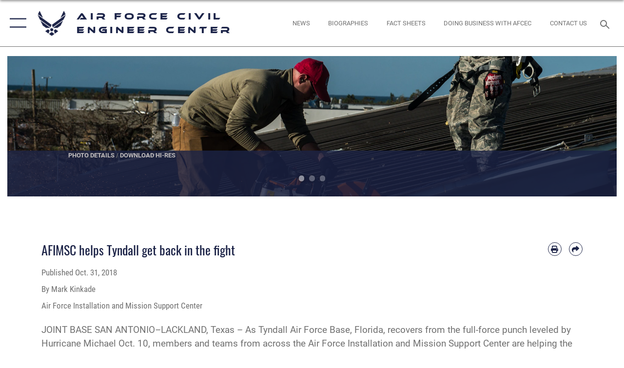

--- FILE ---
content_type: text/html; charset=utf-8
request_url: https://www.afcec.af.mil/News/Article-Display/Article/1677842/afimsc-helps-tyndall-get-back-in-the-fight/
body_size: 26940
content:
<!DOCTYPE html>
<html  lang="en-US">
<head id="Head"><meta content="text/html; charset=UTF-8" http-equiv="Content-Type" />
<meta name="REVISIT-AFTER" content="1 DAYS" />
<meta name="RATING" content="GENERAL" />
<meta name="RESOURCE-TYPE" content="DOCUMENT" />
<meta content="text/javascript" http-equiv="Content-Script-Type" />
<meta content="text/css" http-equiv="Content-Style-Type" />
<title>
	AFIMSC helps Tyndall get back in the fight > Air Force Civil Engineer Center > Article Display
</title><meta id="MetaDescription" name="description" content="As Tyndall Air Force Base, Florida, recovers from the full-force punch leveled by Hurricane Michael Oct. 10, members and teams from across the Air Force Installation and Mission Support Center are helping the base get back in the fight.  AFIMSC Vice, " /><meta id="MetaKeywords" name="keywords" content="afcec" /><meta id="MetaRobots" name="robots" content="INDEX, FOLLOW" /><link href="/Resources/Shared/stylesheets/dnndefault/7.0.0/default.css?cdv=2576" type="text/css" rel="stylesheet"/><link href="/DesktopModules/ArticleCSViewArticle/module.css?cdv=2576" type="text/css" rel="stylesheet"/><link href="/Desktopmodules/SharedLibrary/ValidatedPlugins/slick-carousel/slick/slick.css?cdv=2576" type="text/css" rel="stylesheet"/><link href="/Portals/17/portal.css?cdv=2576" type="text/css" rel="stylesheet"/><link href="/Desktopmodules/SharedLibrary/Plugins/SocialIcons/css/fa-social-icons.css?cdv=2576" type="text/css" rel="stylesheet"/><link href="/Desktopmodules/SharedLibrary/Plugins/Skin/SkipNav/css/skipnav.css?cdv=2576" type="text/css" rel="stylesheet"/><link href="/Desktopmodules/SharedLibrary/Plugins/carouFredSel/base.css?cdv=2576" type="text/css" rel="stylesheet"/><link href="/Desktopmodules/SharedLibrary/Plugins/MediaElement4.2.9/mediaelementplayer.css?cdv=2576" type="text/css" rel="stylesheet"/><link href="/Desktopmodules/SharedLibrary/Plugins/ColorBox/colorbox.css?cdv=2576" type="text/css" rel="stylesheet"/><link href="/Desktopmodules/SharedLibrary/Plugins/slimbox/slimbox2.css?cdv=2576" type="text/css" rel="stylesheet"/><link href="/DesktopModules/SharedLibrary/Plugins/FancyBox/jquery.fancybox.min.css?cdv=2576" type="text/css" rel="stylesheet"/><link href="/desktopmodules/ArticleCS/styles/AirForce3/style.css?cdv=2576" type="text/css" rel="stylesheet"/><link href="/Desktopmodules/SharedLibrary/Plugins/bootstrap4/css/bootstrap.min.css?cdv=2576" type="text/css" rel="stylesheet"/><link href="/Desktopmodules/SharedLibrary/ValidatedPlugins/font-awesome6/css/all.min.css?cdv=2576" type="text/css" rel="stylesheet"/><link href="/Desktopmodules/SharedLibrary/ValidatedPlugins/font-awesome6/css/v4-shims.min.css?cdv=2576" type="text/css" rel="stylesheet"/><link href="/portals/_default/skins/AirForce3/Assets/css/theme.css?cdv=2576" type="text/css" rel="stylesheet"/><script src="/Resources/libraries/jQuery/03_07_01/jquery.js?cdv=2576" type="text/javascript"></script><script src="/Resources/libraries/jQuery-Migrate/03_04_01/jquery-migrate.js?cdv=2576" type="text/javascript"></script><script src="/Resources/libraries/jQuery-UI/01_13_03/jquery-ui.min.js?cdv=2576" type="text/javascript"></script><link rel='icon' href='/Portals/17/favicon.ico?ver=7NVMwiuCyaiqxDquxkDdNw%3d%3d' type='image/x-icon' /><meta name='host' content='DMA Public Web' /><meta name='contact' content='dma.WebSD@mail.mil' /><script  src="/Desktopmodules/SharedLibrary/Plugins/GoogleAnalytics/Universal-Federated-Analytics-8.7.js?agency=DOD&subagency=USAF&sitetopic=dma.web&dclink=true"  id="_fed_an_ua_tag" ></script><meta name='twitter:card' content='summary_large_image' /><meta name='twitter:title' content='AFIMSC&#32;helps&#32;Tyndall&#32;get&#32;back&#32;in&#32;the&#32;fight' /><meta name='twitter:description' content='As&#32;Tyndall&#32;Air&#32;Force&#32;Base,&#32;Florida,&#32;recovers&#32;from&#32;the&#32;full-force&#32;punch&#32;leveled&#32;by&#32;Hurricane&#32;Michael&#32;Oct.&#32;10,&#32;members&#32;and&#32;teams&#32;from&#32;across&#32;the&#32;Air&#32;Force&#32;Installation&#32;and&#32;Mission&#32;Support&#32;Center&#32;are' /><meta name='twitter:image' content='https://media.defense.gov/2018/Oct/31/2002057803/2000/2000/0/181022-F-F3406-4839.JPG' /><meta name='twitter:site' content='@USairforce' /><meta name='twitter:creator' content='@USairforce' /><meta property='og:site_name' content='Air&#32;Force&#32;Civil&#32;Engineer&#32;Center' /><meta property='og:type' content='article' /><meta property='og:title' content='AFIMSC&#32;helps&#32;Tyndall&#32;get&#32;back&#32;in&#32;the&#32;fight' /><meta property='og:description' content='As&#32;Tyndall&#32;Air&#32;Force&#32;Base,&#32;Florida,&#32;recovers&#32;from&#32;the&#32;full-force&#32;punch&#32;leveled&#32;by&#32;Hurricane&#32;Michael&#32;Oct.&#32;10,&#32;members&#32;and&#32;teams&#32;from&#32;across&#32;the&#32;Air&#32;Force&#32;Installation&#32;and&#32;Mission&#32;Support&#32;Center&#32;are' /><meta property='og:image' content='https://media.defense.gov/2018/Oct/31/2002057803/2000/2000/0/181022-F-F3406-4839.JPG' /><meta property='og:url' content='https://www.afcec.af.mil/News/Article-Display/Article/1677842/afimsc-helps-tyndall-get-back-in-the-fight/' /><meta name="viewport" content="width=device-width,initial-scale=1" /></head>
<body id="Body">

    <form method="post" action="/News/Article-Display/Article/1677842/afimsc-helps-tyndall-get-back-in-the-fight/" id="Form" enctype="multipart/form-data">
<div class="aspNetHidden">
<input type="hidden" name="__EVENTTARGET" id="__EVENTTARGET" value="" />
<input type="hidden" name="__EVENTARGUMENT" id="__EVENTARGUMENT" value="" />
<input type="hidden" name="__VIEWSTATE" id="__VIEWSTATE" value="L/CaWx0rxsaIxNxuFDj0neswg1i0+aU9zOFiIHLTgKhuHqUY6NyosH2GoxePyppyU9T4P32bNptPr2DkP3wjIBTYeHzVVQmud4Q3jBCja+6o6vjazN9TpEdh0sQ0he9g+xvBXYBF0adfZ7NFbbMcnuChBfIkSLEzKBS2l9uytX6a4BDxsieA/LWVleTJ/Ptej0+Oj6sGLZbn8ujb4+cWW6Y0Y6SYQk1Ua5MhjsjZx8rrIQSGJkPOI26Zdatv66YfDtrRQcnq+JGPNw8d4Mprusyo/i0r+Epw1o/XWyZbm9QVqOVWDbj1weUtm6nayfj/kwDWHT+JVJrSP2585HVAoohm4AbGUoyK2KzyzZKM9isNQEwyFETVS3wWW7IZtje3726c9Xufq3NgE6V8GMxLewLRLqBXQPaKzQAzDdEvKKrq5Qb5J0MF1w1EUxVlHckwJX5fOcRm/qhmjrAg7ox79QAdlICqwLDsmjsx4RxI9pEMAUpFEutNvrsmUZjTdm5SHeSNi+aVVC+T5zkxPPZMk5ZtiL6zNUQ4ayn+OuTqroQ0tjjR3c9RR273n/B0xrGYvC5dhHd1n3CQTxaggVpvBEzP/IAFOTZUcMJETSEJtkohQh0FZYvs8Bg7UNjyjasTzcOz0nqruLiV3Od2Ju5Iae12ppVOLxlxN6deE+CfCdbhdtzK76a3F+aOFAAdpZOIRzfcje367Ow5pQQl9tZWEmgUt8St3osiT5rchs2q4wPbo5NJ2mPUjkYD37lfRAW/ptWd7GYvIHH8janIBtBI7rfjP/2JnHWn3m96INgIRTTJ7UXkyZ+Kx6Gb1BzTQpMTMDAnHUHXrUrCAiin2iLBU3AMYzCEYmCq3EZpApCrJPx1cD/6nRD71dLoxHYPIblf892HUwZAPuGDYjd2/RWg2kgL4eiOXf2e7dcbS9+ouLX4NzZGqBqFuzt3/Mnji6ZOWk7BtsVjgqsw5Vfa0wlT/+cT185l6Nv8V19kQUiHCyunH+ZkdC5eT36dXZQFSyxN5bcGY4CkC3LF6MaFmDC0YbI6ET2p/34LGiYKbu61RJK9Qs0s0Cb4tnLapiPXz/zXXt0+6bAYwSMYUWhGlJV+OPOiBDYlbelTnYZt2xqjZsq7Ob3aT0zPjtAXqvGXO42bKEOn3YwlFflR2uYejsTx7XVOOPU4I/ul3s2ZvVy9blCHY5z5jpxwgyMnOOwXZLzPzOv7ZqGh7Vwpx4psHl0EeClVtViBa1rX2q57jMA3KtGnWWRGpghT5in/fQx5TgUFRvTE2aBV90Vg2BJHCnOlxLCqy9neNd55IXw6jt8pQu7g4ANZr8QPnW0goJYcrDCKFLvcNz7/K7pW9wKrMdw3K4tKUVS3sBtl/AgNs5y3h3oJHFFsl+2vl9Du1UlbBhUb+S4818CRDXpdS+LbYn1QhH4ARpfmSzn2VukCXFuzMXd1MFQ06tXjIfieB6QgjbUoUL/3uxHF57vQQ89FnmAqLdWb2OAaOxeP8GqT3zpDYKsvjlbkZTvBtI38mvD6ZH1Mz6pZCFUurEOVbswqkqN695qFatt85BjDTTr17Ljbs4oGHxrYP7zyhBM8C8DcBS9pBI4qoAB0QFZwQ0roL4tvt+wFTAPNLeG+Z/bYaLTqwGhXVxiUELoHmFMmHfDixd2i+JretJ8fbclXtCqJMa73kPYsRpbKkKXA1aXg60mcez4DadyxsebnAAXOyFnZhtPFtT/4HpOgfNqEX7pQMq2UPpImjOdrsuSS0m3W9lUBcy9T7UiBSlkTEKQdZo5pMboCYa3vD2Sldh5QCS1C3hsNw9avFCyMbXfs0XWUB7+2dceNZetzIvxb0fSXzOYwf61IBhP0fVMU9ht3892UI4xfUU//CZBSlBDPN7BrPHB6rmIV6fUzD7stPOMXXIIvl1Ep/BPAYIEPQn+/1VG5Hk/Vo37/9/FwQ0fwvbxuuQsjtqRfDDjVePdQ2tCEGIrJJeGX9Nn1sSNcTS07+RhVwj6IBSS6fXcj8uTo0sKf9OBlV8fIne/Yvp2mF6GUL8mT8Ag7NBWMRNiYZJ4roZ9RYW4T/uPWSIUZU2kcCQv4fBB1gC6Vjy67kAXsAc4DPJixYhSsXOxzoC/tEAb0arLV5ySf30pRS5xZCa86vSO5PLMTYSWHGp+5iWTslvQXJzmIiNxeTt1w56AhMX0m/A9Udd2cBwIcTuPKWSXdnfqG1ip646Rx3H4KtnkKN7mJGtnkBma6A8/rbNLjoDIob1UOTDfQwlTa8zqy9cSRc6LyvUsPGvj8K/paJIXrjFqdtzbSS7qAvsSv5f6/8SBjkfjiZZ7gYpY6lAyCGRClKhYS2fPjlBesW7FExGSlP5srp1g3oPltBHohC8ui5QUmOOHHdATHccoWO03AViMRdOK/ATro4HcuQzPBCJLYBhSi60HFtWUJ1Y8cePDfKEocp9obDdd2+MUc1VkUeadyuyK4Zw7gT1zhe/f8H5f7J3WDSZ/cLwNNCDGuYOuo/j4Z54tfl1h5J8YzKzzbi/98KuXfj0G7+L9P5kJKuQ9Ecq0FFXXwcgsdOcWtScX+zTYHmDY+7sL6K9wwN7p09rGBriKYkB/c0Z0vm/JSOBlrZytpVt/CLckDwANNLMBMQVpcOvMwTq7WCZNHjZWiombnra2xoPLQMJHvIbkX8TN5bs7hMvuOHS3EXoCGr/4JkSAkvSGzsupub+AiP16xFjohLt7RGLQXxnzgoGZasPmtUiQJkfxfxfE03GI3hiBqNh/ngTO3gCFcXvRRMLyro3Od/8S60VCZbeKYj0NrdWQLoRid7rGoUMHM+ilZzWPnxHpwytMOp9U+/VE4cYc5FyLMPmsIS8Ydaf7wNC+jdktk6ds5dyxXJYDoGxjBduOHjDVatQYeQoZqrzPrLAlGiKyAcA7MJW97BdKIWFyC0NFn9WkEW/DdWQa5ezRowfEiPU9eNMAPyYJmDSGRFQQ4Nj/4M9i+6gZ9+VdOaLTRimZyBufo+gZrmLc1l2pWkvWQbb0nG+/1iVA++D3CVxKGtHutTSNJL9EYAp/w40uCGaXiS+KoKUQ8YsZi+lu0BKJ9BfhXp4i+LH8AwDbJpWpA3CAyM3lxgX1lJs1zWls6rm1UWsMQEDzTJUE5zuGHp6C52XpM5wqK36pURfxN+aumuQmFYahkyXVDB3weuXYhcQbcnmJjhWLSvoQZU30JAtuBEPPrAaRbzDtZEE7tZqz2URMNQ/18qrf8q4D/[base64]/a8cCBbZB9XopCSolFbtEwuaLl+Qjnjf8KaJB+bzyrM2bSV+1QQEDW8JqA1WjRRX4YxrveJqvP/K7H7/h7FSVoku5WsVmohXrZA3XeJRaF3Su7Ye5DH1n9IFJXA38PWW5MmNOsYVBbDi67GJPiAho3vBAxjbpuxYzzBDmZHQZ+/WmmbnkdipKDKoyZwF9WQb4YDo5jFwjqMQTfImpF2ohZT4ElWsclGdMqDU0JiekiuIMYuqhOjmkWZahMOz6eTv/ABoYCyedqf1FeejJjz41JGruBFutdPmBI/Yez7iIQUQRanaA1LaQy/lgw/zFPrLKrS/u6FWoylBYsSgoezCNH1GqBN6E5qNhKD+v6N+Sb9bvJxfJXbAAhYKwawKsxPgLgmJIkkp6RnxSLxbKA4qF4DBERemJLWi+/JnHPxnrpQymX3Aa98wQnIxjwBqWXQwCO3PnJMZYjpPrKPWaMZkA+0zzvEDKFWfXlDFBBqYUpQNfNUkC5qZQfAZOARNJOcVJIlKbrWcE4IAuk/0s7xEPRx6Ehs2UImtEXRWhh4rfsxOfK9McAzpe8zh4XCNUzj7/OA4wro13YjBxy66mXakClhaxzLXweDOpf+zBeXDgUeeT1FXhlP1Ta9hwV913wqMQZtLnXEL2uv1UFQJyKODOvg1OiXjy8KgmZFMlXOKsDJ6L6NDrn2j+4gwX7SYBXWb+XvlY0dZQTCPn/0xAhW1WAux9X/R2zr2KxmNRKiOvUxajBaGlEOlF9o3SxEU0lNOcZY3AD3y4J2equaJhvxAh7vOnDQ7JA/365yJgUj4yy7HJ+dJFIQpKs9gOUzNxN61QkC42ySC58Hzl6CtzG7fYw3llTRhvn1zQ7+qfQkuwAdd9mi7UmWfUiq/KygwuwCbrbxhRXkKQXKMUdqqVIxW5I0P/jFTKA0m/V5QSZALcJqDoVqh+hSnVPoEY1bjQZQLT8QIUGqR/VORCiRPOLe04ybWTknDE2McidSUxDwoN87Kx/4xbJIcTXSVfpOrYtqyIIGoJ4kLC6TEo6V5qGGDyT7b32g9spJi3CxIdb30Uq+cjDPYpmXe5Yl6BThmoblTqCS7KiIx3GHCKmEzoRge9p31nCri9RVUMcs4/M5fMYrbfM0JTbFPae/9+DnzsEV5zWZj57JplKEPXWGmvGUvI8IxuFXJ4LZBfjFjR0gjGS3eztl66nWtIM/4QF70Yls1xxKOUC3dxH3PmnHBKbMC/O0vuqC2k3Nqytbe2hIuuXrhVhtOy/z/+A4HX0vVROChOXnY85X+rGo7AXw36H0ncG6Bhf0L3su7keCCuOrR5VVIxX8GKRtdLuqRAHB1lYWpZ19M3+sQR6D8LiriktwS7kwbyqsB21aZH2TfeGE22uELxDZ7vw3av6pDKkD/ZjY5ek00apv+X0Yxaalra5jIjpDCbmErjWjq7OQYn9K/tQknbwWSeqDYQ2ZBZzNqFjoW8Q9mHkAUKY2fLsayWqiipm9gUNFx2doM+S71K+/KCrORZC2+qchXIFLzxt2TIObVVfKawX4++4ATy2eWNrkQSeEEq/JnHwmV5tivBCWIc9bMH8w3LX58u7P2kp7pJbJi9vXtemp1viXTNtfLzNi1CiVY5RYB36WsBw7tXQ6OtiALrB2Xd3ESHNtCcO8MPcXQ7uS828IfsBHw9AQ216cEV+43Dw/8ODpd94Itgcj+uuvz4DgeFUxajJEkax1BJAkKYI7XgjgnwMdALJseAVfrZxVQ8S6TpKazhfQ70/TlIMAi0TzBDYZ/zTs1k2nOZUe/tUUAcgR19Q5Y1PTTEiAaxxY4pkpHik4U0pRFVhpB8DnFacVGw6r3B7IFngU8hDLE22zKp12Un1OWFNqCMQDHF5Gb7WFGyfkjreDU3sqcRRFxHCYBEKqHySLl6i1NRCRz2NmmeeSjSO5AymZfLKizz/w4wr707FBiBQ/O6OsnEGEaGLnuIPJxLHkVnY35jlpaZhkhyEzpgzp4SH4xV4j4GrPazjpXsEhbGsiNB3kll1tLA9GPCTOJs5ZymhEiypqwupzawAqucHWAn1WfFrGVv8rBErH0pRp6OwuDlZ2zgKeOFzbKqDD/xTIzb/Am5XGPLKV20BPcX45UkQi7DFyx+ZKH/TOUFAhQO8nRyvBYO26kz/3H6ySlj1mdOM4EK8d6EmdNokTl+PRLyqJkXHMusrDJUjlExAGLJiu1ZSX3ejSCtytNGyNmNQWxj6S3wPK64+lurFjNQySy0z65iyG8dLV+hPZ8HYQUG/mqfpgwB1gIyH+i6NrUGFPE5Nj9XjpIzTiXXwgvZ88uzV469naDlTWihPtyX0yX4XyEeljlMYuRoaLRZCF1THuRpJCeCG5zRPFGPJNH2LAqGoZgQwqIWOpfmsijhY8kysln3ILsc3yzyo1eh4QayXwNevmRKTUqBBP7QsPL9nPFhwad8pO8ebGT/DTHHzW8VM3nXcgQN26rR74FkcgBcS5i0dYmJrntJBp8nZ4zsAhC9LHM4nB3NFAgQEsJBC1zQSemf9We3j3PPKWtIyQ4flnNksJs+G53Z0kjSqUJdq9+U21gfrTdjwmBXS0XToqgfP2+nm86+B+bIAw077tREe/iobWsvyKS33jUJDQX6cc62oAv09i5C1xazxo3ZQwH1Up0VBZEwm8/POZnQuTM7hrwMf4ZCVpCw35aDph/tKi53Tu0TYTT/WyDsokDpX9FJGtCxyEISRbXYd9VxotOuRv3tv11w==" />
</div>

<script type="text/javascript">
//<![CDATA[
var theForm = document.forms['Form'];
if (!theForm) {
    theForm = document.Form;
}
function __doPostBack(eventTarget, eventArgument) {
    if (!theForm.onsubmit || (theForm.onsubmit() != false)) {
        theForm.__EVENTTARGET.value = eventTarget;
        theForm.__EVENTARGUMENT.value = eventArgument;
        theForm.submit();
    }
}
//]]>
</script>


<script src="/WebResource.axd?d=pynGkmcFUV1kC6Opk-j7Ovb-SAZCFwgkKN6-aOSMpf3ANt0tBlDSGGv34uY1&amp;t=638901627720898773" type="text/javascript"></script>


<script src="/ScriptResource.axd?d=NJmAwtEo3IqQxruIKfMJIKVqYFr8X2A3pYDI5WgReApnlCnSQc10ItQbH_Yjw3A99-c-ldWVGXis4wLnzGquiKCRecxn9Gwr7HA67J3mbFR4YoKs7EqhKs8_Mm3QA2oPxBC2zQ2&amp;t=32e5dfca" type="text/javascript"></script>
<script src="/ScriptResource.axd?d=dwY9oWetJoIT7Akkt794TYkfQTm4Xq3crQAKDNOseTloT5U5HN0X0SGDIC7sWy3kT54AXi0ZckAInZmf-xkIQfYHLypQgaUx3ZeKcOpYF1tLgj4X3iNuOFZxMZwqQRjTFm25937m-A7PD-XP0&amp;t=32e5dfca" type="text/javascript"></script>
<div class="aspNetHidden">

	<input type="hidden" name="__VIEWSTATEGENERATOR" id="__VIEWSTATEGENERATOR" value="CA0B0334" />
	<input type="hidden" name="__VIEWSTATEENCRYPTED" id="__VIEWSTATEENCRYPTED" value="" />
	<input type="hidden" name="__EVENTVALIDATION" id="__EVENTVALIDATION" value="lz0nTeT6/QxgKuc0j8DvMG25YqwXzd0p/AIBQSq1gYEqwd9akRksV9fEBObWpx5Z/e7Gdblm16IDfl1Sv6rxAHrMnLtEdqlkRhy32ae3jc2TZEGH" />
</div><script src="/Desktopmodules/SharedLibrary/Plugins/MediaElement4.2.9/mediaelement-and-player.js?cdv=2576" type="text/javascript"></script><script src="/Desktopmodules/SharedLibrary/ValidatedPlugins/slick-carousel/slick/slick.min.js?cdv=2576" type="text/javascript"></script><script src="/js/dnn.js?cdv=2576" type="text/javascript"></script><script src="/js/dnn.modalpopup.js?cdv=2576" type="text/javascript"></script><script src="/js/dnncore.js?cdv=2576" type="text/javascript"></script><script src="/Desktopmodules/SharedLibrary/Plugins/Mobile-Detect/mobile-detect.min.js?cdv=2576" type="text/javascript"></script><script src="/DesktopModules/ArticleCS/Resources/ArticleCS/js/ArticleCS.js?cdv=2576" type="text/javascript"></script><script src="/Desktopmodules/SharedLibrary/Plugins/carouFredSel/jquery.carouFredSel-6.2.1.js?cdv=2576" type="text/javascript"></script><script src="/Desktopmodules/SharedLibrary/Plugins/DVIDSAnalytics/DVIDSVideoAnalytics.min.js?cdv=2576" type="text/javascript"></script><script src="/Desktopmodules/SharedLibrary/Plugins/DVIDSAnalytics/analyticsParamsForDVIDSAnalyticsAPI.js?cdv=2576" type="text/javascript"></script><script src="/Desktopmodules/SharedLibrary/Plugins/TouchSwipe/jquery.touchSwipe.min.js?cdv=2576" type="text/javascript"></script><script src="/Desktopmodules/SharedLibrary/Plugins/ColorBox/jquery.colorbox.js?cdv=2576" type="text/javascript"></script><script src="/Desktopmodules/SharedLibrary/Plugins/slimbox/slimbox2.js?cdv=2576" type="text/javascript"></script><script src="/Desktopmodules/SharedLibrary/Plugins/BodyScrollLock/bodyScrollLock.js?cdv=2576" type="text/javascript"></script><script src="/DesktopModules/SharedLibrary/Plugins/FancyBox/jquery.fancybox.min.js?cdv=2576" type="text/javascript"></script><script src="/Desktopmodules/SharedLibrary/ValidatedPlugins/vue/vue.min.js?cdv=2576" type="text/javascript"></script><script src="/Desktopmodules/SharedLibrary/ValidatedPlugins/flexslider/jquery.flexslider.js?cdv=2576" type="text/javascript"></script><script src="/js/dnn.servicesframework.js?cdv=2576" type="text/javascript"></script><script src="/Desktopmodules/SharedLibrary/Plugins/Skin/js/common.js?cdv=2576" type="text/javascript"></script>
<script type="text/javascript">
//<![CDATA[
Sys.WebForms.PageRequestManager._initialize('ScriptManager', 'Form', ['tdnn$ctr2425$ViewArticle$UpdatePanel1','dnn_ctr2425_ViewArticle_UpdatePanel1'], [], [], 90, '');
//]]>
</script>

        
        
        

<script type="text/javascript">
$('#personaBar-iframe').load(function() {$('#personaBar-iframe').contents().find("head").append($("<style type='text/css'>.personabar .personabarLogo {}</style>")); });
</script>

<script type="text/javascript">

jQuery(document).ready(function() {
initializeSkin();
});

</script>

<script type="text/javascript">
var skinvars = {"SiteName":"Air Force Civil Engineer Center","SiteShortName":"U.S. Air Force Civil Engineer Center","SiteSubTitle":"","aid":"afpw_afcec","IsSecureConnection":true,"IsBackEnd":false,"DisableShrink":false,"IsAuthenticated":false,"SearchDomain":"search.usa.gov","SiteUrl":"https://www.afcec.af.mil/","LastLogin":null,"IsLastLoginFail":false,"IncludePiwik":false,"PiwikSiteID":-1,"SocialLinks":{"Facebook":{"Url":"http://www.facebook.com/theAFCEC","Window":"_blank","Relationship":"noopener"},"Twitter":{"Url":"http://twitter.com/USAFCEE","Window":"_blank","Relationship":"noopener"},"YouTube":{"Url":"http://www.youtube.com/user/afcivilengineer","Window":"_blank","Relationship":"noopener"},"Flickr":{"Url":"http://www.flickr.com/photos/airforcece/","Window":"_blank","Relationship":"noopener"},"Pintrest":{"Url":"","Window":"_blank","Relationship":"noopener"},"Instagram":{"Url":"http://www.instagram.com/afcec/","Window":"_blank","Relationship":"noopener"},"Blog":{"Url":"http://airforcelive.dodlive.mil","Window":"_blank","Relationship":"noopener"},"RSS":{"Url":"http://www.af.mil/rss/","Window":"_blank","Relationship":"noopener"},"Podcast":{"Url":"","Window":"","Relationship":null},"Email":{"Url":"","Window":"","Relationship":null},"LinkedIn":{"Url":"https://www.linkedin.com/company/afimsc/","Window":"_blank","Relationship":"noopener"},"Snapchat":{"Url":"","Window":"","Relationship":null}},"SiteLinks":null,"LogoffTimeout":3300000,"SiteAltLogoText":""};
</script>
<script type="application/ld+json">{"@context":"http://schema.org","@type":"Organization","logo":null,"name":"Air Force Civil Engineer Center","url":"https://www.afcec.af.mil/","sameAs":["http://www.facebook.com/theAFCEC","http://twitter.com/USAFCEE","http://www.instagram.com/afcec/","http://www.youtube.com/user/afcivilengineer"]}</script>

<div id="app" class="layout-main no-banner ">
    

<div id="skip-link-holder"><a id="skip-link" aria-label="Press enter to skip to main content" href="#skip-target">Skip to main content (Press Enter).</a></div>

<header id="header-main">
    <div id="header-main-inner">
        <nav id="nav-main" aria-label="Main navigation">
            <div type="button" class="nav-main-toggle" role="button" aria-label="Show or Hide Navigation"> 
		        <span class="nav-main-toggle-label">
				    <span class="nav-main-toggle-item nav-main-toggle-item-top">
					    <span class="nav-main-toggle-item-inner nav-main-toggle-item-inner-top"></span>
				    </span>
				    <span class="nav-main-toggle-item nav-main-toggle-item-bottom">
					    <span class="nav-main-toggle-item-inner nav-main-toggle-item-inner-bottom"></span>
				    </span>
			    </span>
		    </div>
            
            <div id="nav-main-inner">
                <div id="nav-main-header">
                    <div type="button" class="nav-main-toggle" role="button" aria-label="Show or Hide Navigation"> 
		                <span class="nav-main-toggle-label">
				            <span class="nav-main-toggle-item nav-main-toggle-item-top">
					            <span class="nav-main-toggle-item-inner nav-main-toggle-item-inner-top"></span>
				            </span>
				            <span class="nav-main-toggle-item nav-main-toggle-item-bottom">
					            <span class="nav-main-toggle-item-inner nav-main-toggle-item-inner-bottom"></span>
				            </span>
			            </span>
		            </div>
                    <svg class="svg-logo" width="80" height="70" xmlns="http://www.w3.org/2000/svg" viewBox="0 0 80 70">
                        <g>
                            <title>U.S. Air Force Logo</title>
                            <g transform="matrix(0.30864200474303516,0,0,0.30864200474303516,96.66049876374962,86.23049787780087) ">
                                <polygon points="-216.59274005889893,-115.45912504196167 -239.41073322296143,-98.88313627243042 -211.62673664093018,-78.69417142868042 -202.91378498077393,-105.51613187789917 " class="fill"/>
                                <polygon points="-207.52175617218018,-75.70814847946167 -184.70473957061768,-59.13417387008667 -161.90072345733643,-75.70814847946167 -184.70473957061768,-92.29115629196167 " class="fill"/>
                                <polygon points="-195.99575519561768,-126.93117094039917 -279.6467409133911,-187.7141375541687 -260.1197633743286,-147.0781512260437 -232.37673664093018,-126.93117094039917 " class="fill"/>
                                <polygon points="-187.24075031280518,-153.7301287651062 -304.11372089385986,-238.64913511276245 -284.5887575149536,-198.0051531791687 -194.19973468780518,-132.33217191696167 " class="fill"/>
                                <polygon points="-287.54475116729736,-271.9891619682312 -301.3247194290161,-243.31515073776245 -258.9787721633911,-212.55013608932495 " class="fill"/>
                                <polygon points="-166.50472736358643,-105.51613187789917 -157.78475666046143,-78.69417142868042 -130.01070880889893,-98.88313627243042 -152.83077716827393,-115.45912504196167 " class="fill"/>
                                <polygon points="-137.04073810577393,-126.93117094039917 -109.2976884841919,-147.0781512260437 -89.7787675857544,-187.7141375541687 -173.42074298858643,-126.93117094039917 " class="fill"/>
                                <polygon points="-182.17178058624268,-153.7301287651062 -175.22274494171143,-132.33217191696167 -84.8327226638794,-198.0051531791687 -65.3028154373169,-238.64913511276245 " class="fill"/>
                                <polygon points="-81.8727617263794,-271.9891619682312 -110.4467363357544,-212.55013608932495 -68.0937089920044,-243.31515073776245 " class="fill"/>
                                <path d="m-197.38074,-111.46014c0,-6.997 5.676,-12.677 12.682,-12.677c6.99,0 12.677,5.68 12.677,12.677c0,7.005 -5.687,12.68 -12.677,12.68c-7.006,-0.001 -12.682,-5.675 -12.682,-12.68z" class="fill"/>
                            </g>
                        </g>
                    </svg>
                </div>
                <div id="nav-main-search">
                    <div id="dnn_Header_MobileSearch" class="search-input-wrap">
	
                        <input id="search-input" aria-label="Search" type="search" autocomplete="off" name="header-search" placeholder="SEARCH" value="">
                    
</div>
                </div>
                <div id="nav-main-menu">
                    <ul id="nav-main-menu-top-ul">
	
    <li class="">
    
        <a href="https://www.afcec.af.mil/" target="" >Home</a>
    
    </li>

    <li class="">
    
        <a href="https://www.afcec.af.mil/Home/Business/" target="" >Business</a>
    
    </li>

    <li class="parent ">
    
        <a href="https://www.afcec.af.mil/News/" target="" aria-expanded="false">News</a>
    
        <ul>
        
    <li class="">
    
        <a href="https://www.afcec.af.mil/News/" target="" >News</a>
    
    </li>

    <li class="">
    
        <a href="https://www.afcec.af.mil/News/Photos-Art/" target="" >Photos &amp; Art</a>
    
    </li>

    <li class="">
    
        <a href="https://ar.cce.af.mil/" target="" >Administrative Record</a>
    
    </li>

    <li class="">
    
        <a href="https://www.dvidshub.net/publication/879/ce-online" target="" >CE Magazine Archive</a>
    
    </li>

    <li class="">
    
        <a href="https://www.dvidshub.net/publication/876/energy-express" target="" >Energy Express Archive</a>
    
    </li>

        </ul>
    
    </li>

    <li class="parent ">
    
        <a href="javascript:void(0)" aria-expanded="false">About Us</a>
    
        <ul>
        
    <li class="">
    
        <a href="https://www.afcec.af.mil/About-Us/Mission/" target="" >Mission</a>
    
    </li>

    <li class="">
    
        <a href="https://www.afcec.af.mil/About-Us/Biographies/" target="" >Biographies</a>
    
    </li>

    <li class="">
    
        <a href="https://www.afcec.af.mil/About-Us/Fact-Sheets/" target="" >Fact Sheets</a>
    
    </li>

    <li class="">
    
        <a href="https://www.afcec.af.mil/About-Us/Organizational-Structure/" target="" >Organizational Structure</a>
    
    </li>

    <li class="">
    
        <a href="https://www.afcec.af.mil/About-Us/Contact-Us/" target="" >Contact Us</a>
    
    </li>

        </ul>
    
    </li>

    <li class="parent ">
    
        <a href="javascript:void(0)" aria-expanded="false">What We Do</a>
    
        <ul>
        
    <li class="parent ">
    
        <a href="https://www.afcec.af.mil/Home/BRAC/" target="" aria-expanded="false">BRAC</a>
    
        <ul>
        
    <li class="">
    
        <a href="https://www.afcec.af.mil/What-We-Do/BRAC/Active-RABS-and-BRAC-bases/" target="" >Active RABS and BRAC bases</a>
    
    </li>

    <li class="">
    
        <a href="https://www.afcec.af.mil/What-We-Do/BRAC/Restoration-Advisory-Boards/" target="" >Restoration Advisory Boards</a>
    
    </li>

        </ul>
    
    </li>

    <li class="parent ">
    
        <a href="https://www.afcec.af.mil/Home/Environment/" target="" aria-expanded="false">Environment</a>
    
        <ul>
        
    <li class="">
    
        <a href="http://www.afcec.af.mil/WhatWeDo/Environment/Perfluorinated-Compounds/PFOS-PFOA-Overview/" target="" >PFOS &amp; PFOA</a>
    
    </li>

        </ul>
    
    </li>

    <li class="">
    
        <a href="https://www.afcec.af.mil/Home/EUL/" target="" >Real Estate Development</a>
    
    </li>

    <li class="">
    
        <a href="https://www.afcec.af.mil/Home/Facility-Engineering/" target="" >Facility Engineering</a>
    
    </li>

    <li class="">
    
        <a href="https://www.afcec.af.mil/What-We-Do/Housing/" target="" >Housing</a>
    
    </li>

    <li class="">
    
        <a href="https://www.afcec.af.mil/Home/Installations/" target="" >Installations</a>
    
    </li>

    <li class="">
    
        <a href="https://www.afcec.af.mil/Home/Operations/" target="" >Operations</a>
    
    </li>

    <li class="">
    
        <a href="https://www.afcec.af.mil/Home/Readiness/" target="" >Readiness</a>
    
    </li>

    <li class="">
    
        <a href="https://www.afcec.af.mil/What-We-Do/Business-Information-Systems-Mission-Support/" target="" >Business Information Systems &amp; Mission Support</a>
    
    </li>

        </ul>
    
    </li>

    <li class="parent ">
    
        <a href="https://www.afcec.af.mil/Home/Energy/" target="" aria-expanded="false">Energy</a>
    
        <ul>
        
    <li class="parent ">
    
        <a href="https://www.afcec.af.mil/Energy/About/" target="" aria-expanded="false">About</a>
    
        <ul>
        
    <li class="parent ">
    
        <a href="https://www.afcec.af.mil/Energy/About/News-and-Events/" target="" aria-expanded="false">News and Events</a>
    
        <ul>
        
    <li class="">
    
        <a href="https://www.afcec.af.mil/Energy/About/News-and-Events/FEMP-Award-2023/" target="" >FEMP Award 2023</a>
    
    </li>

    <li class="">
    
        <a href="https://www.afcec.af.mil/Energy/About/News-and-Events/FPCC-Award-2023/" target="" >FPCC-Award-2023</a>
    
    </li>

        </ul>
    
    </li>

    <li class="">
    
        <a href="https://www.afcec.af.mil/Energy/About/Careers/" target="" >Careers</a>
    
    </li>

        </ul>
    
    </li>

    <li class="">
    
        <a href="https://www.afcec.af.mil/Energy/Contact-Us/" target="" >Contact Us</a>
    
    </li>

    <li class="">
    
        <a href="https://www.afcec.af.mil/Energy/Opportunities/" target="" >Opportunities</a>
    
    </li>

        </ul>
    
    </li>

</ul>


                </div>
                <div id="nav-main-footer">
                    <ul class=""><li class=""><a href="https://www.facebook.com/TheAFCEC/" target="_blank" rel="noopener noreferrer" aria-label="Link to AFCEC Facebook opens in a new window" title="Link to AFCEC Facebook"><span class="social-icon fab fa-facebook-square social-link-228"></span></a></li><li class=""><a href="https://www.linkedin.com/company/afimsc/" target="_blank" rel="noopener noreferrer" aria-label="Link to AFIMSC LinkedIn opens in a new window" title="Link to AFIMSC LinkedIn"><span class="social-icon fab fa-linkedin social-link-2240"></span></a></li><li class=""><a href="https://www.instagram.com/usairforce/" title="Link to Air Force Instagram"><span class="social-icon fab fa-instagram social-link-2576"></span></a></li><li class=""><a href="https://www.twitter.com/USairforce" title="Link to Air Force X"><span class="social-icon fa-brands fa-x-twitter social-link-2577"></span></a></li><li class=""><a href="https://www.youtube.com/user/AFBlueTube" title="Link to Air Force YouTube"><span class="social-icon fab fa-youtube social-link-2578"></span></a></li><li class=""><a href="https://www.dvidshub.net/unit/AFIMSC" target="_blank" rel="noopener noreferrer" aria-label="Link to AFIMSC DVIDS opens in a new window" title="Link to AFIMSC DVIDS"><span class="social-icon fas fa-solid fa-video social-link-2041"></span></a></li></ul>
                </div>
            </div>
            <div id="nav-main-open-overlay"></div>
        </nav>

        <div id="logo-main">
            <a href="https://www.afcec.af.mil/">
             
                <img src="/Portals/_default/Skins/AirForce3/Assets/images/af-logo-seal.png" alt="U.S. Air Force Logo" title="U.S. Air Force"/>
                
                <span class="site-title">Air Force Civil Engineer Center</span>
                
            </a>
        </div>

        <nav id="nav-secondary" aria-label="Search navigation">
            <div id="nav-secondary-inner">
                <ul class=""><li class=""><a href="https://www.afcec.af.mil/News/"><span class="text text-link-2259">NEWS</span></a></li><li class=""><a href="https://www.afcec.af.mil/About-Us/Biographies/"><span class="text text-link-2541">BIOGRAPHIES</span></a></li><li class=""><a href="https://www.afcec.af.mil/About-Us/Fact-Sheets/"><span class="text text-link-2250">FACT SHEETS</span></a></li><li class=""><a href="https://www.afcec.af.mil/Home/Business/"><span class="text text-link-2251">DOING BUSINESS WITH AFCEC</span></a></li><li class=""><a href="https://www.afcec.af.mil/About-Us/Contact-Us/"><span class="text text-link-2252">CONTACT US</span></a></li></ul>
                <div id="dnn_Header_DesktopSearch">
	
                    <input type="checkbox" class="hidden-input" id="header-main-search-state" aria-label="Search" tabindex="-1" aria-hidden="true">
                    <div id="main-search-open-overlay"></div>
                    <div id="header-main-search">
                      <div class="search-input-wrap">
                        <input id="header-main-search-input" aria-label="Search" class="global-search" minlength="1" tabindex="-1" type="search" autocomplete="off" placeholder="Search topics, names, categories..." value="">
                        <label class="header-main-search-toggle-label" for="header-main-search-state" tabindex="0" aria-label="Search toggle"></label>
                      </div>
                    </div>
                
</div>
            </div>
        </nav>
    </div>

</header>
<div id="header-main-spacer"></div>

<p><a name="skip-target"></a></p>
    <!--/* //NOSONAR */--><div id="dnn_HeaderPaneTop" class="DNNEmptyPane"></div>
<div id="dnn_HeaderPaneMid" class="DNNEmptyPane"></div>
<div id="dnn_HeaderPaneBottom" class="DNNEmptyPane"></div>
    
    <main class="content ">
        <!--/* //NOSONAR */--><div id="dnn_ContentPane" class="DNNEmptyPane"></div>
<div class="container container-wide">
    <div class="row">
        <div id="dnn_CenterPaneWide_Top" class="col-md"><div class="DnnModule DnnModule-ArticleCSViewArticle DnnModule-2425"><a name="2425"></a>

<div class="theme-container">
    <div id="dnn_ctr2425_ContentPane"><!-- Start_Module_2425 --><div id="dnn_ctr2425_ModuleContent" class="DNNModuleContent ModArticleCSViewArticleC">
	<div id="dnn_ctr2425_ViewArticle_UpdatePanel1" class="article-view">
		
        

<!--iswiptemplate:not-->


<div class="row no-gutters">
    <div class=" col-sm-12 touch-col-12">
        

<div id="gallery-carousel-outer" class="focal-point-wrap media-inline loading">
    <ul class="slides">
        


        <li class="slide">
            <figure class="h-blur-reveal feature article-detail-gallery">
                <picture class="fixed-aspect">
                    <img 
                         class="poster"
                         src="https://media.defense.gov/2018/Oct/31/2002057803/2000/2000/0/181022-F-F3406-4839.JPG"
                         alt="Airmen from 823rd RED HORSE Squadron, perform structural repairs at the gas station Oct. 22, 2018, at Tyndall  Air Force Base, Florida, after Hurricane Michael swept the area." />

                    

                    
                </picture>
                <a data-width="1200"
                   data-height="801"
                   href="https://media.defense.gov/2018/Oct/31/2002057803/1200/1200/0/181022-F-F3406-4839.JPG"
                   data-fancybox
                   data-imagecount="1"
                   class="fancybox-item">

                    
                    <figcaption class="wip-fb-caption">
                        
                        
                        <h1>181022-F-CC297-0007</h1>
                        
                        
                        <p>Airmen from 823rd RED HORSE Squadron, perform structural repairs at the gas station Oct. 22, 2018, at Tyndall  Air Force Base, Florida, after Hurricane Michael swept the area.  Multiple major commands have mobilized relief assets in an effort to restore operations after the hurricane caused catastrophic damage to the base. (US Air Force photo by Senior Airman Sean Carnes)</p>
                        
                    </figcaption>
                    
                </a>
                
                <div class="actions">
                    <div class="container">
                        <a href="https://www.afcec.af.mil/News/Photos-Art/igphoto/2002057803/" title="181022-F-CC297-0007" target="_blank" rel="noopener" class="action-frame article-link detail-url">
                            <span>Photo Details</span>
                        </a> /
                        <a href="https://media.defense.gov/2018/Oct/31/2002057803/-1/-1/0/181022-F-F3406-4839.JPG" title="181022-F-CC297-0007" target="_blank" rel="noopener" class="action-frame article-link download-url">
                            <span>Download Hi-Res</span>
                        </a>
                    </div>
                </div>
                
                
                
            </figure>
        </li>
        


        <li class="slide">
            <figure class="h-blur-reveal feature article-detail-gallery">
                <picture class="fixed-aspect">
                    <img 
                         class="poster"
                         src="https://media.defense.gov/2018/Oct/31/2002057805/2000/2000/0/181017-F-F3406-4825.JPG"
                         alt="Airmen from Tyndall Air Force Base, Florida, return to base housing on Oct. 17, 2018 for the first time since Hurricane Michael devastated the area one week ago." />

                    

                    
                </picture>
                <a data-width="1200"
                   data-height="800"
                   href="https://media.defense.gov/2018/Oct/31/2002057805/1200/1200/0/181017-F-F3406-4825.JPG"
                   data-fancybox
                   data-imagecount="1"
                   class="fancybox-item">

                    
                    <figcaption class="wip-fb-caption">
                        
                        
                        <h1>181017-F-CC297-0116</h1>
                        
                        
                        <p>Airmen from Tyndall Air Force Base, Florida, return to base housing on Oct. 17, 2018 for the first time since Hurricane Michael devastated the area one week ago. Support personal from Tyndall and other bases were on location to support Airman returning to their homes to assist damage and collect personal belongings.  (US Air Force photo by Senior Airman Sean Carnes)</p>
                        
                    </figcaption>
                    
                </a>
                
                <div class="actions">
                    <div class="container">
                        <a href="https://www.afcec.af.mil/News/Photos-Art/igphoto/2002057805/mediaid/3020736/" title="181017-F-CC297-0116" target="_blank" rel="noopener" class="action-frame article-link detail-url">
                            <span>Photo Details</span>
                        </a> /
                        <a href="https://media.defense.gov/2018/Oct/31/2002057805/-1/-1/0/181017-F-F3406-4825.JPG" title="181017-F-CC297-0116" target="_blank" rel="noopener" class="action-frame article-link download-url">
                            <span>Download Hi-Res</span>
                        </a>
                    </div>
                </div>
                
                
                
            </figure>
        </li>
        


        <li class="slide">
            <figure class="h-blur-reveal feature article-detail-gallery">
                <picture class="fixed-aspect">
                    <img 
                         class="poster"
                         src="https://media.defense.gov/2018/Oct/31/2002057804/2000/2000/0/181028-F-F3406-4852.JPG"
                         alt="Civil Engineering Airmen move hosing during an equipment consolidation project at Tyndall Air Force Base, Florida, October 28, 2018." />

                    

                    
                </picture>
                <a data-width="1200"
                   data-height="801"
                   href="https://media.defense.gov/2018/Oct/31/2002057804/1200/1200/0/181028-F-F3406-4852.JPG"
                   data-fancybox
                   data-imagecount="1"
                   class="fancybox-item">

                    
                    <figcaption class="wip-fb-caption">
                        
                        
                        <h1>181028-F-MN059-0090</h1>
                        
                        
                        <p>Civil Engineering Airmen from the 4th Civil Engineering Squadron, Seymour Johnson Air Force Base, North Carolina, and the 23d CES, Moody Air Force Base, Georgia move hosing during an equipment consolidation project at the Tyndall tent city, Tyndall Air Force Base, Florida, October 28, 2018. Support personnel from Tyndall and other bases are working to repair base infrastructure and build bare-bones facilities after Hurricane Michael.  (U.S. Air Force photo by Airman 1st Class Kelly Walker)</p>
                        
                    </figcaption>
                    
                </a>
                
                <div class="actions">
                    <div class="container">
                        <a href="https://www.afcec.af.mil/News/Photos-Art/igphoto/2002057804/mediaid/3020737/" title="181028-F-MN059-0090" target="_blank" rel="noopener" class="action-frame article-link detail-url">
                            <span>Photo Details</span>
                        </a> /
                        <a href="https://media.defense.gov/2018/Oct/31/2002057804/-1/-1/0/181028-F-F3406-4852.JPG" title="181028-F-MN059-0090" target="_blank" rel="noopener" class="action-frame article-link download-url">
                            <span>Download Hi-Res</span>
                        </a>
                    </div>
                </div>
                
                
                
            </figure>
        </li>
        


    </ul>
    <ol class="manual-controls"></ol>
</div>

<div class="container touch-d-block mobile-description" id="mobile-description">
    <p></p>
</div>



<!-- Flexslider Javascript -->

<script type="text/javascript">
    $(function () {
        const topRotatorslideCount = $('#gallery-carousel-outer .slide').length;
        const controlsSelector = "#gallery-carousel-outer .manual-controls"
        let $controls = $(controlsSelector);
        let $slider = $("#gallery-carousel-outer");
        if (topRotatorslideCount > 1) {
            const animationLoop = window.navigator.userAgent.match(/(MSIE|Trident)/) ? false : true;
            $slider.flexslider({
                animation: "slide",
                pauseOnHover: false,
                directionNav: true,
                controlNav: false,
                slideshow: true,
                animationLoop: animationLoop,
                manualControls: controlsSelector,
                after: function (slider) {
                    updateManualControls(slider);
                    updateMobileDescription(slider);
                },
                start: function (slider) {
                    $('#gallery-carousel-outer').removeClass("loading");
                    updateMobileDescription(slider);
                }
            });
            initManualControls(topRotatorslideCount, 8, $slider, $controls);

            $(".slide.clone").find('.yt-player').attr('id', 'none');
        } else {
            $('.flex-direction-nav').hide();
            $('#gallery-carousel-outer').removeClass("loading");
            if (!isMobile()) {
                $('#gallery-carousel-outer .actions').css('padding-bottom', '30px');
            }
        }
    });

    function isMobile() {
        var isMobile = false; //initiate as false
        // device detection
        if (/(android|bb\d+|meego).+mobile|avantgo|bada\/|blackberry|blazer|compal|elaine|fennec|hiptop|iemobile|ip(hone|od)|ipad|iris|kindle|Android|Silk|lge |maemo|midp|mmp|netfront|opera m(ob|in)i|palm( os)?|phone|p(ixi|re)\/|plucker|pocket|psp|series(4|6)0|symbian|treo|up\.(browser|link)|vodafone|wap|windows (ce|phone)|xda|xiino/i.test(navigator.userAgent)
            || /1207|6310|6590|3gso|4thp|50[1-6]i|770s|802s|a wa|abac|ac(er|oo|s\-)|ai(ko|rn)|al(av|ca|co)|amoi|an(ex|ny|yw)|aptu|ar(ch|go)|as(te|us)|attw|au(di|\-m|r |s )|avan|be(ck|ll|nq)|bi(lb|rd)|bl(ac|az)|br(e|v)w|bumb|bw\-(n|u)|c55\/|capi|ccwa|cdm\-|cell|chtm|cldc|cmd\-|co(mp|nd)|craw|da(it|ll|ng)|dbte|dc\-s|devi|dica|dmob|do(c|p)o|ds(12|\-d)|el(49|ai)|em(l2|ul)|er(ic|k0)|esl8|ez([4-7]0|os|wa|ze)|fetc|fly(\-|_)|g1 u|g560|gene|gf\-5|g\-mo|go(\.w|od)|gr(ad|un)|haie|hcit|hd\-(m|p|t)|hei\-|hi(pt|ta)|hp( i|ip)|hs\-c|ht(c(\-| |_|a|g|p|s|t)|tp)|hu(aw|tc)|i\-(20|go|ma)|i230|iac( |\-|\/)|ibro|idea|ig01|ikom|im1k|inno|ipaq|iris|ja(t|v)a|jbro|jemu|jigs|kddi|keji|kgt( |\/)|klon|kpt |kwc\-|kyo(c|k)|le(no|xi)|lg( g|\/(k|l|u)|50|54|\-[a-w])|libw|lynx|m1\-w|m3ga|m50\/|ma(te|ui|xo)|mc(01|21|ca)|m\-cr|me(rc|ri)|mi(o8|oa|ts)|mmef|mo(01|02|bi|de|do|t(\-| |o|v)|zz)|mt(50|p1|v )|mwbp|mywa|n10[0-2]|n20[2-3]|n30(0|2)|n50(0|2|5)|n7(0(0|1)|10)|ne((c|m)\-|on|tf|wf|wg|wt)|nok(6|i)|nzph|o2im|op(ti|wv)|oran|owg1|p800|pan(a|d|t)|pdxg|pg(13|\-([1-8]|c))|phil|pire|pl(ay|uc)|pn\-2|po(ck|rt|se)|prox|psio|pt\-g|qa\-a|qc(07|12|21|32|60|\-[2-7]|i\-)|qtek|r380|r600|raks|rim9|ro(ve|zo)|s55\/|sa(ge|ma|mm|ms|ny|va)|sc(01|h\-|oo|p\-)|sdk\/|se(c(\-|0|1)|47|mc|nd|ri)|sgh\-|shar|sie(\-|m)|sk\-0|sl(45|id)|sm(al|ar|b3|it|t5)|so(ft|ny)|sp(01|h\-|v\-|v )|sy(01|mb)|t2(18|50)|t6(00|10|18)|ta(gt|lk)|tcl\-|tdg\-|tel(i|m)|tim\-|t\-mo|to(pl|sh)|ts(70|m\-|m3|m5)|tx\-9|up(\.b|g1|si)|utst|v400|v750|veri|vi(rg|te)|vk(40|5[0-3]|\-v)|vm40|voda|vulc|vx(52|53|60|61|70|80|81|83|85|98)|w3c(\-| )|webc|whit|wi(g |nc|nw)|wmlb|wonu|x700|yas\-|your|zeto|zte\-/i.test(navigator.userAgent.substr(0, 4))) {
            isMobile = true;
        }

        return isMobile;
    }
    /**
     * Creates the manual controls and adds them to the controls container (an <ol>)
     *
     * @param slideAmount {int} The amount of slides you have
     * @param maxSlidesForDots {int} Max number of slides before the manual controls turn from dots to numbers
     * @param slider {jQeuryObject} The slider you want the contorls to be used for
     * @param controls {jQeuryObject} The controls container you want to add the controls to
     */
    function initManualControls(slideAmount, maxSlidesForDots, slider, controls) {
        if (slideAmount < maxSlidesForDots) {
            // Create dots
            for (let i = 0; i < slideAmount; i++) {
                let $dotContainer = $('<li>');
                let $dot = $('<a>', { "class": i })
                    .html(i)
                    .on("click", function () {
                        slider.flexslider(i);
                        controls.find('.flex-active').removeClass('flex-active');
                        $(this).addClass('flex-active');
                    });
                $dotContainer.append($dot);
                if (i == 0) {
                    $dot.addClass("flex-active");
                }
                controls.append($dotContainer);
            }
        } else {
            // Create numbers (1/X)
            let $span = $("<span>");
            $span.append($("<span>", { "class": "slide-number" }).html("1"));
            $span.append("/");
            $span.append($("<span>").html(slideAmount));
            controls.append($span);
        }
    }

    /**
     * Updates the active dot or the number for the manual controls
     *
     * @param slider {jQueryObject} The slider that the callback function will give you in the FlexSlider options
     */
    function updateManualControls(slider) {
        const currentSlide = slider.currentSlide;
        if ($('span.slide-number').length) {
            $('span.slide-number').html(currentSlide + 1);
        } else {
            $('.manual-controls li a').removeClass('flex-active');
            $('.manual-controls li').eq(currentSlide).children("a").addClass('flex-active');
        }
    }

    function updateMobileDescription(slider) {
        $('#mobile-description p').html(slider.find('.flex-active-slide figcaption p').html());
    }

    /* youtube background code */
    const script1677842 = document.createElement('script');
    script1677842.src = "https://www.youtube.com/iframe_api";
    const firstScriptTag1677842 = document.getElementsByTagName('script')[0];
    firstScriptTag1677842.parentNode.insertBefore(script1677842, firstScriptTag1677842);

    function initYoutubeBackground1677842(){
        $('#gallery-carousel-outer').find('.yt-video-background').each(function () {
            var $this = $(this);
            const bgVideoID = $this.attr('data-video');
            var bgVideoHeight = 720; //these will be overwritten from actual video data
            var bgVideoWidth = 1280;
            const ytPlayerID = $this.find('.yt-player').attr('id');
            const playerOptions = {
                autoplay: 1,
                mute: 1,
                autohide: 1,
                modestbranding: 1,
                rel: 0,
                showinfo: 0,
                controls: 0,
                disablekb: 1,
                enablejsapi: 1,
                iv_load_policy: 3,
                loop: 1,
                playlist: bgVideoID,
            };

            let ytPlayer = new YT.Player(ytPlayerID, {
                width: '1280', //will get overwritten
                height: '720',
                videoId: bgVideoID,
                playerVars: playerOptions,
                events: {
                    'onReady': onPlayerReady,
                    'onStateChange': onPlayerStateChange
                }
            });
            function onPlayerReady(event) {
                event.target.playVideo();
                setTimeout(function () {
                    $this.closest('picture').find('img').fadeOut();
                }, 3000);
                const videoDuration = event.target.getDuration();
                bgVideoHeight = ytPlayer.playerInfo.videoEmbedCode.match(/height\=\"([0-9]*)\"*/)[0].replace(/"/g, '').replace(/height=/, '') || bgVideoHeight;
                bgVideoWidth = ytPlayer.playerInfo.videoEmbedCode.match(/width\=\"([0-9]*)\"*/)[0].replace(/"/g, '').replace(/width=/, '') || bgVideoWidth;
                setInterval(function () {
                    const videoCurrentTime = event.target.getCurrentTime();
                    const timeDifference = videoDuration - videoCurrentTime;

                    if (2 > timeDifference > 0) {
                        event.target.seekTo(0);
                        return;
                    }
                }, 1000);
            }

            function onPlayerStateChange(event) {
                if (ytPlayer && ytPlayer.getPlayerState && event.data == ytPlayer.getPlayerState()) {
                    sizeTheIframe($this);
                }
            }

            function sizeTheIframe($ele) {
                var $video = $ele.find('iframe');
                var epsilon = Number.EPSILON || 0; //ie11
                var videoAspect = Math.round((bgVideoWidth / bgVideoHeight + epsilon) * 100) / 100;
                var parentWidth = $ele.outerWidth();
                var parentHeight = $ele.outerHeight();
                var parentAspect = Math.round((parentWidth / parentHeight + epsilon) * 100) / 100;
                var newHeight, newWidth;

                if (parentAspect > videoAspect) { //parent is wider
                    newWidth = parentWidth;
                    newHeight = newWidth / videoAspect;
                } else {
                    newHeight = parentHeight;
                    newWidth = newHeight * videoAspect;
                }
                //Define the new dimensions and centrally align the iframe
                $video.css({
                    "width": newWidth + "px",
                    "height": newHeight + "px",
                    "left": "50%",
                    "margin-left": "-" + newWidth / 2 + "px",
                    "top": "50%",
                    "margin-top": "-" + newHeight / 2 + "px"
                });
            }

            sizeTheIframe($this);
            $(window).resize(function () {
                sizeTheIframe($this);
            });

        }); //each
    }


    var oldCallback1677842 = typeof (onYouTubeIframeAPIReady) === "function" ? onYouTubeIframeAPIReady.bind({}) : null;
    var onYouTubeIframeAPIReady = function () {
        $(document).ready(function () {
            if (typeof (oldCallback1677842) === "function") oldCallback1677842();
        initYoutubeBackground1677842();
    });
    }


    /* end youtube background code */
</script>

<script>


    $(document).ready(function () {
        let isDesktopInit = false;
        let detailSize = "full";
        let displayhgt = "95vh";

        let $this = $('#gallery-carousel-outer').find('[data-fancybox]').fancybox($.extend(true, {}, $.fancybox.defaults, {
            buttons: ['share'],
            caption: function (instance, item) {
                var caption = '';

                if (item.type === 'image') {
                    if (isMobile()) {
                        caption += '<div class="fancy-detail-link">' +
                            '<div class="base-caption-info">' +
                            '<div>' +
                            $(this).find('figcaption').html() +
                            getDetailsURL($(this).parent()) +
                            getDownloadURL($(this).parent()) +
                            showFBShare() +
                            '</div>' +
                            '</div>' +
                            '<div class="fancy-photo-detail-link"><div><i class="fas fa-chevron-up" style="margin-right: 3px;"></i></div><div>SHOW PHOTO DETAILS</div></div></div> ';
                    }
                    else {
                        caption += $(this).find('figcaption').html() +
                            getDetailsURL($(this).parent()) +
                            getDownloadURL($(this).parent()) +
                            showFBShare();
                    }
                } else {
                    if (isMobile()) {
                        caption += '<div class="fancy-detail-link">' +
                            '<div class="base-caption-info">' +
                            '<div>' +
                            '<h1>' + $(this).find('figcaption h1').html() + '</h1>' +
                            '<p>' + $(this).find('figcaption p').html() + '</p>' +
                            getDetailsURL($(this).parent()) +
                            getDownloadURL($(this).parent()) +
                            showFBShare() +
                            '</div>' +
                            '</div>' +
                            '<div class="fancy-photo-detail-link"><div><i class="fas fa-chevron-up" style="margin-right: 3px;"></i></div><div>SHOW PHOTO DETAILS</div></div></div> ';
                    }
                    else {
                        caption += '<h1>' + $(this).find('figcaption h1').html() + '</h1>' +
                            '<p>' + $(this).find('figcaption p').html() + '</p>' +
                            getDetailsURL($(this).parent()) +
                            getDownloadURL($(this).parent()) +
                            showFBShare();
                    }
                }

                return caption;
            },
            afterLoad: function (instance, current) {
                //initial desktop view
                $(".fancybox-caption__body").addClass("a2a_kit").addClass("a2a_default_style");
                if (isMobile())
                    $(".fancybox-caption__body").addClass("mobile");
            },
            afterShow: function (instance, current) {
                var $currentSlide = $(".fancybox-slide.fancybox-slide--current").parent().parent();

                if (isMobile())
                    $currentSlide.find(".fancy-detail-link").on("touchstart", function () { captionToggle(); });
            },
            afterClose: function () {

            }
        }));

        let debounceTimer;

        $(window).on("resize", function (event) {

            if (isMobile())
                return;

            if ($(".af3-caption-body").length > 0 && $(".af3-caption-body").css("height") != undefined) {
                event.stopImmediatePropagation();
                $(".fancybox-caption__body").removeClass("half");
                isDesktopInit = false;
                captionToggle();

                debounceTimer = setTimeout(function () {
                    clearTimeout(debounceTimer);
                    debounceTimer = null;

                    recalculateImageSize();

                }, 1000);
            }
        });

        function recalculateImageSize() {
            // Fancy box miscalculates because of race conditions with new layout
            var origImgWth = $(".fancybox-image").prop("naturalWidth");
            var origImgHgt = $(".fancybox-image").prop("naturalHeight");
            var winWth = $(window).innerWidth();
            var winHgt = $(window).innerHeight()
            var ratio = Math.min(winWth / origImgWth,
                winHgt / origImgHgt);
            var newImgWth = (origImgWth * ratio);
            var newImgHgt = (origImgHgt * ratio);
            var dstTop = Math.floor((winHgt - newImgHgt)) / 2;
            var dstLeft = Math.floor((winWth - newImgWth)) / 2;

            $(".fancybox-content").removeAttr("style");

            $(".fancybox-content").css("width", newImgWth + "px");
            $(".fancybox-content").css("height", newImgHgt + "px");
            $(".fancybox-content").css("transform",
                "translate(" + dstLeft + "px, " + dstTop + "px)");
        }

        function captionToggle() {

            if ($(".fancybox-caption__body").hasClass("af3-caption-body")) {
                $(".af3-caption-body").stop(true, false).animate({ height: "0vh" }, 800, function () {
                    // Animation complete.
                    closeDetails();
                });
                $(".fancy-photo-detail-link").html($(".fancy-photo-detail-link").html().replace("CLOSE", "SHOW"));
            }
            else {
                $(".fancybox-caption__body").addClass("af3-caption-body");
                $(".af3-caption-body").addClass(detailSize);
                $(".af3-caption-body").animate({ height: displayhgt }, 800);
                $(".fancybox-caption").addClass("af3-caption-bg");
                $(".base-caption-info").addClass("full-height");
                $(".fancy-photo-detail-link").addClass("photo-detail-gradient");
                $(".fancybox-button").css("display", "none");
                $(".fancy-photo-detail-link").html($(".fancy-photo-detail-link").html().replace("SHOW", "CLOSE"));
                $(".fancybox-caption__body").prepend(prependClosing());
                $(".closing-box, .closingx").on("touchstart", function () { captionToggle(); });
            }
        }

        function getDetailsURL(fbObj) {

            return '<a href="' +
                fbObj.find(".actions .details").attr("href") +
                '"><i class="fas fa-info-circle" style="margin-right: 5px;"></i>DETAILS</a>';
        }

        function getDownloadURL(fbObj) {
            return '<a href="' +
                fbObj.find(".actions .download-url").attr("href") +
                '"><i class="far fa-arrow-alt-circle-down style="margin-right: 5px;"></i>DOWNLOAD</a>';
        }

        function showFBShare() {
            return '<a class="share-link a2a-dd" onclick="$(\'.fancybox-button--share\').click()" ><i class="fas fa-share-alt" style="margin-right: 5px;"></i>SHARE</a>';
        }

        function closeDetails() {
            $(".af3-caption-body").removeClass(detailSize);
            $(".fancybox-caption__body").removeClass("af3-caption-body");
            $(".fancybox-caption").removeClass("af3-caption-bg");
            $(".base-caption-info").removeClass("full-height");
            $(".fancy-photo-detail-link").removeClass("photo-detail-gradient");
            $(".fancybox-button").css("display", "block");

            if (detailSize === "half") {
                detailSize = "full";
                displayhgt = "90vh";
                $(".fancybox-caption").removeClass("desktop-init");
            }
        }

        function prependClosing() {
            return '<div class="closing-box"><div class="closingx"><i class="fas fa-times"></i></div></div>'
        }
    });


</script>



    </div>
    
</div>

<div class="container container-mid">
    <article class="adetail article-detail article-detail-default" itemscope itemtype="http://schema.org/NewsArticle">
        <header>
            <h1>AFIMSC helps Tyndall get back in the fight</h1>
            <div class="article-detail-share">
                <a href='https://www.afcec.af.mil/DesktopModules/ArticleCS/Print.aspx?PortalId=17&ModuleId=2425&Article=1677842' target="_blank" rel="noopener" aria-label="Print article">
                    <i class="fas fa-print"></i>
                </a>
                <a href="mailto:?Subject=AFIMSC helps Tyndall get back in the fight%20-%20Air Force Civil Engineer Center&body=Here%20is%20an%20article%20I%20think%20you%20will%20find%20interesting:%20https://www.afcec.af.mil/News/Article-Display/Article/1677842/afimsc-helps-tyndall-get-back-in-the-fight/" aria-label="Share by email">
                    <i class="fas fa-share"></i>
                </a>
            </div>
        </header>
        <section class="article-detail-content">
            <div class="meta">
                <ul>
                    <li>Published <time pubdate datetime="Oct. 31, 2018">Oct. 31, 2018</time></li>
                    
                    <li>
                        By Mark Kinkade
                        
                    </li>
                    
                    
                    <li>Air Force Installation and Mission Support Center</li>
                    
                </ul>
            </div>
            <p style="margin-bottom: 0.0001pt;"><span>JOINT BASE SAN ANTONIO&ndash;LACKLAND, Texas &ndash; As Tyndall Air Force Base, Florida, recovers from the full-force punch leveled by Hurricane Michael Oct. 10, members and teams from across the Air Force Installation and Mission Support Center are helping the base get back in the fight. </span></p>
<p style="margin-bottom: 0.0001pt;"><span>&nbsp;</span></p>
<p style="margin-bottom: 0.0001pt;"><span>&ldquo;AFIMSC gives commanders a single center focused on installation support,&rdquo; said AFIMSC Commander Maj. Gen. Brad Spacy. &ldquo;The Tyndall team has a massive job in front of it, and AFIMSC will stay engaged so the wing leadership can focus on the mission and the Tyndall team.&rdquo; </span></p>
<p style="margin-bottom: 0.0001pt;"><span>&nbsp;</span></p>
<p style="margin-bottom: 0.0001pt;"><span>AFIMSC Airmen are key members on two task forces the Air Force established to speed recovery and get the mission back on line. AFIMSC Vice Commander Col. Pat Miller leads Task Force Phenix to assess the long-term usability of facilities at the installation. Col. Seth Frank, chief of the AFIMSC Force Protection Division, commands Task Force HARP (Housing, Assignment, Relocation and Posture), which is helping Tyndall Airmen and families with housing, family living issues and relocation. </span></p>
<p style="margin-bottom: 0.0001pt;"><span>&nbsp;</span></p>
<p style="margin-bottom: 0.0001pt;"><span>Other members of AFIMSC are serving on the task forces to deliver installation and mission support requirements, and others are providing reach-back help from the center&rsquo;s headquarters in San Antonio and other AFIMSC locations across the globe.</span></p>
<p style="margin-bottom: 0.0001pt;"><span>&nbsp;</span></p>
<p style="margin-bottom: 0.0001pt;"><span>Four days after the hurricane, the Air Force Civil Engineer Center Geo Base team completed an aerial photo survey. With that information, Air Combat Command directed Task Force Phenix to assess damage, make a determination for potential future use, and preserve as many recoverable Tyndall facilities as possible while also clearing debris and making facilities safe for salvage operations, Miller said. </span></p>
<p style="margin-bottom: 0.0001pt;"><span>&nbsp;</span></p>
<p style="margin-bottom: 0.0001pt;"><span>&ldquo;Our goal is to get the Tyndall mission on line as soon as possible,&rdquo; Miller said. &ldquo;To do that, we need to assess the facilities in short order and develop a course of action. AFIMSC has the unique combination of skill sets that allows us to quickly and accurately make those determinations.&rdquo;</span></p>
<p style="margin-bottom: 0.0001pt;"><span>&nbsp;</span></p>
<p style="margin-bottom: 0.0001pt;"><span>Housing for Tyndall families is a major effort for Task Force HARP. More than 800 Tyndall families live in privatized housing at the installation, and early assessments indicated nearly every home received some level of damage, ranging from minor roof issues to complete destruction of the unit. </span></p>
<p style="margin-bottom: 0.0001pt;"><span>&nbsp;</span></p>
<p style="margin-bottom: 0.0001pt;"><span>AFCEC manages the Air Force&rsquo;s privatized housing program, and quickly coordinated with Balfour-Beatty Co., the privatized housing project owner, to assess the damage to the facilities. AFCEC Family Housing Division Chief Col. Michael Beach is at Tyndall as a member of Task Force HARP to work closely with the project owner to provide families access to their homes and belongings. Balfour-Beatty has committed to repairing and rebuilding with the rest of Tyndall.</span></p>
<p style="margin-bottom: 0.0001pt;"><span>&nbsp;</span></p>
<p style="margin-bottom: 0.0001pt;"><span>&ldquo;Privatized housing allows the Air Force to concentrate on rebuilding the warfighting component of the base, knowing that our most important assets, the Airmen and their families, are being taken care of,&rdquo; Beach said.</span></p>
<p style="margin-bottom: 0.0001pt;"><span>&nbsp;</span></p>
<p style="margin-bottom: 0.0001pt;"><span>AFIMSC support to the 325th Fighter Wing and Tyndall has steadily increased since the earliest hours after the monster storm pummeled the base when a handful of AFCEC Airmen fired up 17 generators to power emergency shelters and other critical facilities. Now, AFIMSC&rsquo;s response had grown to encompass military, civilian and contractor expertise in virtually every aspect of installation and mission support. </span></p>
<p style="margin-bottom: 0.0001pt;"><span>&nbsp;</span></p>
<p style="margin-bottom: 0.0001pt;"><span>Members of AFIMSC&rsquo;s Detachment 8, which is collocated with Headquarters Air Combat Command, the Tyndall wing&rsquo;s parent unit, are active members of the ACC Crisis Action Team. The detachment team provides an in-person liaison capability between the command and AFIMSC for quick determination of requirements for the recovery effort.</span></p>
<p style="margin-bottom: 0.0001pt;"><span>&nbsp;</span></p>
<p style="margin-bottom: 0.0001pt;"><span>Air Force Services Activity has delivered more than 1,000 meals-ready-to-eat and other rations to feed the recovery team bivouacked in 60 tents at the installation. Services is also feeding more than 160 people working to recover a critical training range near the base.</span></p>
<p style="margin-bottom: 0.0001pt;"><span>&nbsp;</span></p>
<p style="margin-bottom: 0.0001pt;"><span>Child and youth program coordinators facilitated Family Child Care support at no cost to thousands of affected families, and school liaison officers expedited enrollment of displaced children in schools so they could continue their education.</span></p>
<p style="margin-bottom: 0.0001pt;"><span>&nbsp;</span></p>
<p style="margin-bottom: 0.0001pt;"><span>The Air Force Security Forces Center team shipped seven Skywatch towers and provided other equipment for the security forces mission.</span></p>
<p style="margin-bottom: 0.0001pt;"><span>&nbsp;</span></p>
<p style="margin-bottom: 0.0001pt;"><span>Air Force Installation Contracting Agency awarded a flexible contingency and disaster relief contract within days of the hurricane to provide a variety of recovery capabilities, including life-sustaining services, damage assessments, debris removal, fence replacement and assistance in recovering aircraft from hangars.</span></p>
<p style="margin-bottom: 0.0001pt;"><span>&nbsp;</span></p>
<p style="margin-bottom: 0.0001pt;"><span>AFIMSC&rsquo;s Resources Directorate completed an evacuation entitlements guide and stood up 24-hour operations to ensure Tyndall Airmen and civilians continue to receive pay and entitlements.</span></p>
<p style="margin-bottom: 0.0001pt;"><span>&nbsp;</span></p>
<p style="margin-bottom: 0.0001pt;"><span>To help manage financial impact to families, the AFIMSC resources team pushed to amend evacuation orders to reduce the travel radius required for evacuation, certified time cards for 844 civilian workers in two accounting systems, and advocated to authorize service members to temporarily store household goods at government cost until they report to their next duty assignment.</span></p>
<p style="margin-bottom: 0.0001pt;"><span>&nbsp;</span></p>
<p style="margin-bottom: 0.0001pt;"><span>The Airman and Family Services Division is working with the force support squadron at Tyndall to get the official mail program back on track.</span></p>
<p style="margin-bottom: 0.0001pt;"><span>&nbsp;</span></p>
<p style="margin-bottom: 0.0001pt;"><span>As AFIMSC continues its storm-recovery mission, the long-term rebuilding of the installation is taking shape. During an Oct. 25 visit to the base, Vice President Mike Pence vowed on behalf of President Donald Trump, &ldquo;We will rebuild Tyndall Air Force Base.&rdquo; According to Spacy, that rebuilding effort aligns perfectly with AFIMSC&rsquo;s capabilities. </span></p>
<p style="margin-bottom: 0.0001pt;"><span>&nbsp;</span></p>
<p style="margin-bottom: 0.0001pt;"><span>&ldquo;AFIMSC was built to provide the capability the Air Force needs to rebuild Tyndall and we&rsquo;ll see that mission through to completion,&rdquo; he said. </span></p>
<p style="margin-bottom: 0.0001pt;"><span>&nbsp;</span></p>
<p style="margin-bottom: 0.0001pt;"><span>While recovering the base fits squarely in the AFIMSC job jar, for many at AFIMSC the Tyndall connection runs deep. Three of AFCEC&rsquo;s engineering directorates are based at Tyndall, as well as members of AFICA&rsquo;s 772nd Enterprise Sourcing Squadron and support staff from Headquarters AFIMSC. </span></p>
<p style="margin-bottom: 0.0001pt;"><span>&nbsp;</span></p>
<p style="margin-bottom: 0.0001pt;"><span>Hundreds of AFIMSC&rsquo;s military, civilian and contractor support staff at the installation were personally impacted by the events. From tracking where people were relocated to determining damage to housing, the connection to the base underscored the urgency of AFIMSC&rsquo;s response to the disaster, said Col. Tiffany Warnke, AFCEC&rsquo;s director of staff. </span></p>
<p style="margin-bottom: 0.0001pt;"><span>&nbsp;</span></p>
<p style="margin-bottom: 0.0001pt;"><span>&ldquo;It&rsquo;s a constant reminder that AFIMSC is part of every base,&rdquo; she said. &ldquo;We are part of the Tyndall team. We were there before the storm. We&rsquo;re there now. We&rsquo;ll be there as Tyndall rebuilds.&rdquo;</span></p>
            
        </section>
        
        <footer>
<a class="article-detail-tag" href='https://www.afcec.af.mil/News/Tag/124901/hurricane-michael-2018/'>Hurricane Michael 2018</a> 



<a class="article-detail-tag" href='https://www.afcec.af.mil/News/Tag/122903/recovery-team/'>recovery team</a> 



<a class="article-detail-tag" href='https://www.afcec.af.mil/News/Tag/48556/housing-privatization/'>housing privatization</a> 



<a class="article-detail-tag" href='https://www.afcec.af.mil/News/Tag/20731/civil-engineer/'>civil engineer</a> 



<a class="article-detail-tag" href='https://www.afcec.af.mil/News/Tag/240/security-forces/'>security forces</a> 



<a class="article-detail-tag" href='https://www.afcec.af.mil/News/Tag/12184/tyndall-afb/'>Tyndall AFB</a> 



<a class="article-detail-tag" href='https://www.afcec.af.mil/News/Tag/76406/base-recovery-operations/'>Base Recovery Operations</a> 



<a class="article-detail-tag" href='https://www.afcec.af.mil/News/Tag/80923/family-child-care/'>Family Child Care</a> 



<a class="article-detail-tag" href='https://www.afcec.af.mil/News/Tag/622/afmc/'>AFMC</a> 



<a class="article-detail-tag" href='https://www.afcec.af.mil/News/Tag/2170/acc/'>ACC</a> 



<a class="article-detail-tag" href='https://www.afcec.af.mil/News/Tag/22396/emergency-management/'>emergency management</a> 
</footer>
        
    </article>
</div>









    
	</div>




<script type="text/javascript">

    var displayNextPrevNav = false
    var loggedIn = false;
    var articleId = 1677842;
    var moduleId = 2425;
    var mejPlayer;

    $(function () {
        if (!window.delayInitMediaElementJs)
            initMediaElementJs();
    });

    function initMediaElementJs() {
        mejPlayer = $(".article-view video").not(".noplayer").mediaelementplayer({
            pluginPath: "/desktopmodules/SharedLibrary/Plugins/MediaElement4.2.9/",
            videoWidth: '100%',
            videoHeight: '100%',
            success: function (mediaElement, domObject)
            {
                var aDefaultOverlay = jQuery(mediaElement).parents('.media-inline-video, .video-control').find('.defaultVideoOverlay.a-video-button');
                var aHoverOverlay = jQuery(mediaElement).parents('.media-inline-video, .video-control').find('.hoverVideoOverlay.a-video-button');
                var playing = false;
                $("#" + mediaElement.id).parents('.media-inline-video, .video-control').find('.mejs__controls').hide();
                if (typeof GalleryResize === "function")
                    GalleryResize();
                mediaElement.addEventListener('play',
                    function (e) {
                        playing = true;
                        jQuery(".gallery").trigger("pause", false, false);
                        $("#" + e.detail.target.id).parents('.media-inline-video, .video-control').find('.mejs__controls').show();                       
                        $("#" + e.detail.target.id).parents('.media-inline-video, .video-control').find('.duration').hide();
                        if (aDefaultOverlay.length) {
                            aDefaultOverlay.hide();
                            aHoverOverlay.hide();
                        }
                        //place play trigger for DVIDS Analytics
                    }, false);
                mediaElement.addEventListener('pause',
                    function (e) {
                        playing = false;
                        if (aDefaultOverlay.length) {
                            aDefaultOverlay.removeAttr("style");
                            aHoverOverlay.removeAttr("style");
                        }
                    }, false);
                mediaElement.addEventListener('ended',
                    function (e) {
                        playing = false;
                    }, false);

                if (aDefaultOverlay.length) {
                    aDefaultOverlay.click(function () {
                        if (!playing) {
                            mediaElement.play();
                            playing = true;
                        }
                    });
                    aHoverOverlay.click(function () {
                        if (!playing) {
                            mediaElement.play();
                            playing = true;
                        }
                    });
                }
            },
            features: ["playpause", "progress", "current", "duration", "tracks", "volume", "fullscreen"]
        });

        if (displayNextPrevNav) {
            DisplayNextPreviousNav(moduleId, articleId, loggedIn);
        }
    }

    $(window).load(function () {
        if (displayNextPrevNav) {
            var winWidth = $(document).width();
            if (winWidth > 1024) {
                $('#footerExtender').css('height', '0px');
                $('.article-navbtn .headline').addClass('contentPubDate');
            }
            else {
                $('#footerExtender').css('height', $('.article-navbtn .headline').html().length > 0 ? $('.bottomNavContainer').height() + 'px' : '0px');
                $('.article-navbtn .headline').removeClass('contentPubDate');
            }
        }
    });


    $(window).resize(function () {
        if (displayNextPrevNav) {
            var winWidth = $(document).width();

            if (winWidth < 1024) {
                $('#footerExtender').css('height', $('.article-navbtn .headline').html().length > 0 ? $('.bottomNavContainer').height() + 'px' : '0px');
                $('.article-navbtn .headline').removeClass('contentPubDate');
            }
            else {
                $('#footerExtender').css('height', '0px');
                $('.article-navbtn .headline').addClass('contentPubDate');
            }
        }

    });

</script>


</div><!-- End_Module_2425 --></div>
</div></div></div>
    </div>
</div>
<div id="dnn_FullBleedPane1" class="DNNEmptyPane"></div>
<div class="container">
    <div id="dnn_CarouselPane" class="DNNEmptyPane"></div>
</div>
<div class="container">
    <div class="row">
        <div id="dnn_CenterPane_Top" class="col-md DNNEmptyPane"></div>
    </div>
    <div class="row">
        <div id="dnn_CenterPane_Half1" class="col-md-6 DNNEmptyPane"></div>
        <div id="dnn_CenterPane_Half2" class="col-md-6 DNNEmptyPane"></div>
    </div>
</div>

<div class="container">
    <div class="row">
        <div class="col-md-9">
            <div id="dnn_ContentPaneLeft" class="DNNEmptyPane"></div>
            <div class="row">
                <div id="dnn_ContentPaneLeftSplitLeft" class="col-md-6 DNNEmptyPane"></div>
                <div id="dnn_ContentPaneLeftSplitRight" class="col-md-6 DNNEmptyPane"></div>
            </div>
            <div id="dnn_ContentPaneLeft2" class="DNNEmptyPane"></div>
            <div class="row">
                <div id="dnn_ContentPaneLeftThird1" class="col-md-4 DNNEmptyPane"></div>
                <div id="dnn_ContentPaneLeftThird2" class="col-md-4 DNNEmptyPane"></div>
                <div id="dnn_ContentPaneLeftThird3" class="col-md-4 DNNEmptyPane"></div>
            </div>
            <div id="dnn_ContentPaneLeft3" class="DNNEmptyPane"></div>
        </div>
        <div id="dnn_RightPane" class="col-md-3 DNNEmptyPane"></div>
    </div>
    <div class="row">
        <div id="dnn_EvenLeft" class="col-md-4 DNNEmptyPane"></div>
        <div id="dnn_EvenMiddle" class="col-md-4 DNNEmptyPane"></div>
        <div id="dnn_EvenRight" class="col-md-4 DNNEmptyPane"></div>
    </div>
    <div class="row">
        <div id="dnn_SmallSideLeft" class="col-md-3 DNNEmptyPane"></div>
        <div id="dnn_SmallSideMiddle" class="col-md-6 DNNEmptyPane"></div>
        <div id="dnn_SmallSideRight" class="col-md-3 DNNEmptyPane"></div>
    </div>
    <div class="row">
        <div id="dnn_QuadFirst" class="col-md-3 DNNEmptyPane"></div>
        <div id="dnn_QuadSecond" class="col-md-3 DNNEmptyPane"></div>
        <div id="dnn_QuadThird" class="col-md-3 DNNEmptyPane"></div>
        <div id="dnn_QuadFourth" class="col-md-3 DNNEmptyPane"></div>
    </div>
    <div class="row">
        <div id="dnn_HalfLeft" class="col-md-6 DNNEmptyPane"></div>
        <div id="dnn_HalfRight" class="col-md-6 DNNEmptyPane"></div>
    </div>
    <div class="row">
        <div id="dnn_LeftPane" class="col-md-3 DNNEmptyPane"></div>
        <div class="col-md-9">
            <div id="dnn_ContentPaneRight" class="DNNEmptyPane"></div>
            <div class="row">
                <div id="dnn_ContentPaneRightSplitLeft" class="col-md-6 DNNEmptyPane"></div>
                <div id="dnn_ContentPaneRightSplitRight" class="col-md-6 DNNEmptyPane"></div>
            </div>
            <div id="dnn_ContentPaneRight2" class="DNNEmptyPane"></div>
        </div>
    </div>
</div>
<div id="dnn_FullBleedPane2" class="DNNEmptyPane"></div>
<div class="container">
    <div class="row">
        <div id="dnn_CenterPane_Mid" class="col-md DNNEmptyPane"></div>
    </div>
    <div class="row">
        <div id="dnn_CenterPane_Third1" class="col-md-4 DNNEmptyPane"></div>
        <div id="dnn_CenterPane_Third2" class="col-md-4 DNNEmptyPane"></div>
        <div id="dnn_CenterPane_Third3" class="col-md-4 DNNEmptyPane"></div>
    </div>
    <div class="row">
        <div id="dnn_CenterPane_OneThird1" class="col-md-4 DNNEmptyPane"></div>
        <div id="dnn_CenterPane_TwoThirds1" class="col-md-8 DNNEmptyPane"></div>
    </div>
    <div class="row">
        <div id="dnn_CenterPane_TwoThirds2" class="col-md-8 DNNEmptyPane"></div>
        <div id="dnn_CenterPane_OneThird2" class="col-md-4 DNNEmptyPane"></div>
    </div>
    <div class="row">
        <div id="dnn_CenterPane_OneThirdTabletSplit" class="col-lg-4 col-md-6 DNNEmptyPane"></div>
        <div id="dnn_CenterPane_TwoThirdsTabletSplit" class="col-lg-8 col-md-6 DNNEmptyPane"></div>
    </div>
    <div class="row">
        <div id="dnn_CenterPane_TwoThirdsTabletSplit2" class="col-lg-8 col-md-6 DNNEmptyPane"></div>
        <div id="dnn_CenterPane_OneThirdTabletSplit2" class="col-lg-4 col-md-6 DNNEmptyPane"></div>
    </div>
</div>
<div class="columns-outer">
    <div class="columns-inner">
        <div class="container container-wide columns">
        <div class="row">
            <div id="dnn_ContentPaneGreyLeftColumnsLeft" class="col-md column-left DNNEmptyPane"></div>
            <div id="dnn_ContentPaneGreyLeftColumnsRight" class="col-md column-right DNNEmptyPane"></div>
        </div>
    </div>
    </div>
</div>
<div id="dnn_FullBleedPane3" class="DNNEmptyPane"></div>
<div class="columns-outer-right">
    <div class="columns-inner-right">
        <div class="container container-wide columns grey-right-column">
            <div class="row">
                <div id="dnn_ContentPaneGreyRightColumnsLeft" class="col-md gray-column-twothirds DNNEmptyPane"></div>
                <div id="dnn_ColumnPaneGreyRightColumnsRight" class="col-md gray-column-third DNNEmptyPane"></div>
            </div>
        </div>
    </div>
</div>
<div class="container">
    <div class="row">
        <div id="dnn_CenterPane_Mid2" class="col-md DNNEmptyPane"></div>
    </div>
    <div class="row">
        <div id="dnn_CenterPane_FixedThird1" class="col-md-4 DNNEmptyPane"></div>
        <div id="dnn_CenterPane_FixedThird2" class="col-md-4 DNNEmptyPane"></div>
        <div id="dnn_CenterPane_FixedThird3" class="col-md-4 DNNEmptyPane"></div>
    </div>
</div>
<div id="dnn_FullBleedPane4" class="DNNEmptyPane"></div>
<div class="container">
    <div class="row">
        <div id="dnn_CenterPane_Fourth1" class="col-md-3 DNNEmptyPane"></div>
        <div id="dnn_CenterPane_Fourth2" class="col-md-3 DNNEmptyPane"></div>
        <div id="dnn_CenterPane_Fourth3" class="col-md-3 DNNEmptyPane"></div>
        <div id="dnn_CenterPane_Fourth4" class="col-md-3 DNNEmptyPane"></div>
    </div>
    <div class="row">
        <div id="dnn_CenterPane_FixedHalf1" class="col-md-6 DNNEmptyPane"></div>
        <div id="dnn_CenterPane_FixedHalf2" class="col-md-6 DNNEmptyPane"></div>
    </div>
</div>
<div id="dnn_FullBleedPane5" class="DNNEmptyPane"></div>
<div class="container container-wide">
    <div class="row">
        <div id="dnn_CenterPane_FixedFourth1" class="col-md-3 DNNEmptyPane"></div>
        <div id="dnn_CenterPane_FixedFourth2" class="col-md-3 DNNEmptyPane"></div>
        <div id="dnn_CenterPane_FixedFourth3" class="col-md-3 DNNEmptyPane"></div>
        <div id="dnn_CenterPane_FixedFourth4" class="col-md-3 DNNEmptyPane"></div>
    </div>
</div>
<div id="dnn_FullBleedPane6" class="DNNEmptyPane"></div>
<div class="container container-wide">
    <div class="row">
        <div id="dnn_BottomPane" class="col-md  DNNEmptyPane"></div>
    </div>
</div>
<div id="dnn_FullBleedPane7" class="DNNEmptyPane"></div>
<div class="container container-wide">
    <div class="row">
        <div id="dnn_CenterPaneWide_Bottom" class="col-md DNNEmptyPane"></div>
    </div>
</div>



    </main>

    <div id="dnn_BottomPaneFull" class="DNNEmptyPane"></div>

    <!--/* //NOSONAR */-->
<footer id="footer-main">
    <div id="footer-main-inner">
        <input class="hidden-input" type="checkbox" id="footer-links1-state" tabindex="-1" aria-hidden="true"/>
        <nav class="footer-links1" aria-label="Quick links">
            
<h1><label for='footer-links1-state'>Quick Links</label></h1>
<ul class=""><li class=""><a href="https://www.af.mil/Accessibility/"><span class="text text-link-2575">Accessibility</span></a></li><li class=""><a href="/About-Us/Contact-Us/"><span class="text text-link-635">Contact Us</span></a></li><li class=""><a href="https://www.af.mil/Equal-Opportunity/" target="_blank" rel="noopener noreferrer" aria-label="Link to equal opportunity resources opens in a new window"><span class="text text-link-934">Equal Opportunity</span></a></li><li class=""><a href="https://www.compliance.af.mil/" target="_blank" rel="noopener noreferrer" aria-label="Link to FOIA, Privacy Act, and Section 508 accessibility information opens in a new window"><span class="text text-link-582">FOIA | Privacy | Section 508</span></a></li><li class=""><a href="https://www.defense.gov//Resources/DOD-Information-Quality-Guidelines/" target="_blank" rel="noopener noreferrer" aria-label="Link to DOD information quality guidelines opens in a new window"><span class="text text-link-2387">Information Quality</span></a></li><li class=""><a href="https://www.afinspectorgeneral.af.mil/" target="_blank" rel="noopener noreferrer" aria-label="Link to the Air Force Inspector General website opens in a new window"><span class="text text-link-378">Inspector General</span></a></li><li class=""><a href="https://legalassistance.law.af.mil/AMJAMS/PublicDocket/docket.html" target="_blank" rel="noopener noreferrer" aria-label="Link to JAG court-martial docket opens in a new window"><span class="text text-link-2334">JAG Court-Martial Docket</span></a></li><li class=""><a href="https://www.af.mil/Disclaimer/" target="_blank" rel="noopener noreferrer" aria-label="Information about our website links opens in a new window"><span class="text text-link-988">Link Disclaimer</span></a></li><li class=""><a href="https://www.af.mil/Equal-Opportunity/AS/" target="_blank" rel="noopener noreferrer" aria-label="Link to Air Force No FEAR Act resources opens in a new window"><span class="text text-link-785">No FEAR Act</span></a></li><li class=""><a href="https://open.defense.gov/" target="_blank" rel="noopener noreferrer" aria-label="Link to the DOD Open Government website opens in a new window"><span class="text text-link-880">Open Government</span></a></li><li class=""><a href="https://www.osi.af.mil/Submit-a-Tip/" target="_blank" rel="noopener noreferrer" aria-label="Link to submit a tip to the Office of Special Investigations opens in a new window"><span class="text text-link-1669">OSI Tip Line</span></a></li><li class=""><a href="https://www.esd.whs.mil/DD/plainlanguage/" target="_blank" rel="noopener noreferrer" aria-label="Link to the DOD Plain Language website opens in a new window"><span class="text text-link-731">Plain Language</span></a></li><li class=""><a href="https://www.resilience.af.mil/" target="_blank" rel="noopener noreferrer" aria-label="Link to Air Force resilience resources opens in a new window"><span class="text text-link-2388">Resilience</span></a></li><li class=""><a href="/Site_Map.aspx"><span class="text text-link-335">Site Map</span></a></li><li class=""><a href="https://www.usa.gov/"><span class="text text-link-2579">USA.gov</span></a></li><li class=""><a href="https://www.veteranscrisisline.net/" target="_blank" rel="noopener noreferrer" aria-label="Link to the Veterans Crisis Line opens in a new window"><span class="text text-link-2118">Veterans Crisis Line</span></a></li></ul>
        </nav>
        <input class="hidden-input" type="checkbox" id="footer-links2-state" tabindex="-1" aria-hidden="true"/>
        <nav class="footer-links2" aria-label="Careers links">
            
<h1><label for='footer-links2-state'>Careers</label></h1>
<ul class=""><li class=""><a href="https://www.airforce.com" target="_blank" rel="noopener noreferrer" aria-label="Link to www.airforce.com opens in a new window"><span class="text text-link-1931">Join the Air Force</span></a></li><li class=""><a href="https://www.airforce.com/careers/pay-and-benefits" target="_blank" rel="noopener noreferrer" aria-label="Link to Air Force benefits opens in a new window"><span class="text text-link-1932">Air Force Benefits</span></a></li><li class=""><a href="https://www.af.mil/About-Us/Careers/" target="_blank" rel="noopener noreferrer" aria-label="Link to Air Force careers opens in a new window"><span class="text text-link-1930">Air Force Careers</span></a></li><li class=""><a href="https://www.afrc.af.mil/" target="_blank" rel="noopener noreferrer" aria-label="Link to the Air Force Reserve opens in a new window"><span class="text text-link-1935">Air Force Reserve</span></a></li><li class=""><a href="https://www.ang.af.mil/" target="_blank" rel="noopener noreferrer" aria-label="Link to the Air National Guard opens in a new window"><span class="text text-link-1934">Air National Guard  </span></a></li><li class=""><a href="https://afciviliancareers.com/" target="_blank" rel="noopener noreferrer" aria-label="Link to Air Force civilian career options opens in a new window"><span class="text text-link-1936">Civilian Service</span></a></li></ul>
        </nav>
        <div class="subscribe">
            <h1 class="no-mobile">Connect</h1>
            <label  class="no-mobile">
                Get Social with Us         
            </label>
            <div class="social">
                <ul class=""><li class=""><a href="https://www.facebook.com/TheAFCEC/" target="_blank" rel="noopener noreferrer" aria-label="Link to AFCEC Facebook opens in a new window" title="Link to AFCEC Facebook"><span class="social-icon fab fa-facebook-square social-link-228"></span></a></li><li class=""><a href="https://www.linkedin.com/company/afimsc/" target="_blank" rel="noopener noreferrer" aria-label="Link to AFIMSC LinkedIn opens in a new window" title="Link to AFIMSC LinkedIn"><span class="social-icon fab fa-linkedin social-link-2240"></span></a></li><li class=""><a href="https://www.instagram.com/usairforce/" title="Link to Air Force Instagram"><span class="social-icon fab fa-instagram social-link-2576"></span></a></li><li class=""><a href="https://www.twitter.com/USairforce" title="Link to Air Force X"><span class="social-icon fa-brands fa-x-twitter social-link-2577"></span></a></li><li class=""><a href="https://www.youtube.com/user/AFBlueTube" title="Link to Air Force YouTube"><span class="social-icon fab fa-youtube social-link-2578"></span></a></li><li class=""><a href="https://www.dvidshub.net/unit/AFIMSC" target="_blank" rel="noopener noreferrer" aria-label="Link to AFIMSC DVIDS opens in a new window" title="Link to AFIMSC DVIDS"><span class="social-icon fas fa-solid fa-video social-link-2041"></span></a></li></ul>
            </div>
            <div class="subscribe-logo-wrap">
                <svg class="svg-logo" width="80" height="70" xmlns="http://www.w3.org/2000/svg" >
                    <g>
                        <title>U.S. Air Force Logo</title>
                        <g transform="matrix(0.30864200474303516,0,0,0.30864200474303516,96.66049876374962,86.23049787780087) ">
                            <polygon points="-216.59274005889893,-115.45912504196167 -239.41073322296143,-98.88313627243042 -211.62673664093018,-78.69417142868042 -202.91378498077393,-105.51613187789917 " class="fill"/>
                            <polygon points="-207.52175617218018,-75.70814847946167 -184.70473957061768,-59.13417387008667 -161.90072345733643,-75.70814847946167 -184.70473957061768,-92.29115629196167 " class="fill"/>
                            <polygon points="-195.99575519561768,-126.93117094039917 -279.6467409133911,-187.7141375541687 -260.1197633743286,-147.0781512260437 -232.37673664093018,-126.93117094039917 " class="fill"/>
                            <polygon points="-187.24075031280518,-153.7301287651062 -304.11372089385986,-238.64913511276245 -284.5887575149536,-198.0051531791687 -194.19973468780518,-132.33217191696167 " class="fill"/>
                            <polygon points="-287.54475116729736,-271.9891619682312 -301.3247194290161,-243.31515073776245 -258.9787721633911,-212.55013608932495 " class="fill"/>
                            <polygon points="-166.50472736358643,-105.51613187789917 -157.78475666046143,-78.69417142868042 -130.01070880889893,-98.88313627243042 -152.83077716827393,-115.45912504196167 " class="fill"/>
                            <polygon points="-137.04073810577393,-126.93117094039917 -109.2976884841919,-147.0781512260437 -89.7787675857544,-187.7141375541687 -173.42074298858643,-126.93117094039917 " class="fill"/>
                            <polygon points="-182.17178058624268,-153.7301287651062 -175.22274494171143,-132.33217191696167 -84.8327226638794,-198.0051531791687 -65.3028154373169,-238.64913511276245 " class="fill"/>
                            <polygon points="-81.8727617263794,-271.9891619682312 -110.4467363357544,-212.55013608932495 -68.0937089920044,-243.31515073776245 " class="fill"/>
                            <path d="m-197.38074,-111.46014c0,-6.997 5.676,-12.677 12.682,-12.677c6.99,0 12.677,5.68 12.677,12.677c0,7.005 -5.687,12.68 -12.677,12.68c-7.006,-0.001 -12.682,-5.675 -12.682,-12.68z" class="fill"/>
                        </g>
                    </g>
                </svg>
                <span>Official United States Air Force Website</span>
            </div>
        </div>
    </div>
    <div class="dma-footer">
        <a target="_blank" rel="noreferrer noopener" href="https://www.web.dma.mil/">Hosted by Defense Media Activity - WEB.mil</a>
    </div>  
</footer>


</div>

        <input name="ScrollTop" type="hidden" id="ScrollTop" />
        <input name="__dnnVariable" type="hidden" id="__dnnVariable" autocomplete="off" value="`{`__scdoff`:`1`,`sf_siteRoot`:`/`,`sf_tabId`:`1212`}" />
        <script src="/portals/_default/skins/AirForce3/Assets/js/theme.build.js?cdv=2576" type="text/javascript"></script><script src="/Desktopmodules/SharedLibrary/Plugins/bootstrap4/js/bootstrap.bundle.min.js?cdv=2576" type="text/javascript"></script><script src="/DesktopModules/SharedLibrary/ValidatedPlugins/dompurify//purify.min.js?cdv=2576" type="text/javascript"></script>
    

<script type="text/javascript">
//<![CDATA[
//]]>
</script>
</form>
    <!--CDF(Javascript|/js/dnncore.js?cdv=2576|DnnBodyProvider|100)--><!--CDF(Javascript|/js/dnn.modalpopup.js?cdv=2576|DnnBodyProvider|50)--><!--CDF(Css|/Resources/Shared/stylesheets/dnndefault/7.0.0/default.css?cdv=2576|DnnPageHeaderProvider|5)--><!--CDF(Css|/DesktopModules/ArticleCSViewArticle/module.css?cdv=2576|DnnPageHeaderProvider|10)--><!--CDF(Css|/DesktopModules/ArticleCSViewArticle/module.css?cdv=2576|DnnPageHeaderProvider|10)--><!--CDF(Css|/Portals/17/portal.css?cdv=2576|DnnPageHeaderProvider|35)--><!--CDF(Javascript|/Desktopmodules/SharedLibrary/Plugins/Skin/js/common.js?cdv=2576|DnnBodyProvider|101)--><!--CDF(Javascript|/Desktopmodules/SharedLibrary/Plugins/Mobile-Detect/mobile-detect.min.js?cdv=2576|DnnBodyProvider|100)--><!--CDF(Css|/Desktopmodules/SharedLibrary/Plugins/SocialIcons/css/fa-social-icons.css?cdv=2576|DnnPageHeaderProvider|100)--><!--CDF(Css|/Desktopmodules/SharedLibrary/Plugins/Skin/SkipNav/css/skipnav.css?cdv=2576|DnnPageHeaderProvider|100)--><!--CDF(Javascript|/DesktopModules/ArticleCS/Resources/ArticleCS/js/ArticleCS.js?cdv=2576|DnnBodyProvider|100)--><!--CDF(Javascript|/Desktopmodules/SharedLibrary/Plugins/carouFredSel/jquery.carouFredSel-6.2.1.js?cdv=2576|DnnBodyProvider|100)--><!--CDF(Css|/Desktopmodules/SharedLibrary/Plugins/carouFredSel/base.css?cdv=2576|DnnPageHeaderProvider|100)--><!--CDF(Javascript|/Desktopmodules/SharedLibrary/Plugins/MediaElement4.2.9/mediaelement-and-player.js?cdv=2576|DnnBodyProvider|10)--><!--CDF(Css|/Desktopmodules/SharedLibrary/Plugins/MediaElement4.2.9/mediaelementplayer.css?cdv=2576|DnnPageHeaderProvider|100)--><!--CDF(Javascript|/Desktopmodules/SharedLibrary/Plugins/DVIDSAnalytics/DVIDSVideoAnalytics.min.js?cdv=2576|DnnBodyProvider|100)--><!--CDF(Javascript|/Desktopmodules/SharedLibrary/Plugins/DVIDSAnalytics/analyticsParamsForDVIDSAnalyticsAPI.js?cdv=2576|DnnBodyProvider|100)--><!--CDF(Javascript|/Desktopmodules/SharedLibrary/Plugins/TouchSwipe/jquery.touchSwipe.min.js?cdv=2576|DnnBodyProvider|100)--><!--CDF(Css|/Desktopmodules/SharedLibrary/Plugins/ColorBox/colorbox.css?cdv=2576|DnnPageHeaderProvider|100)--><!--CDF(Javascript|/Desktopmodules/SharedLibrary/Plugins/ColorBox/jquery.colorbox.js?cdv=2576|DnnBodyProvider|100)--><!--CDF(Css|/Desktopmodules/SharedLibrary/Plugins/slimbox/slimbox2.css?cdv=2576|DnnPageHeaderProvider|100)--><!--CDF(Javascript|/Desktopmodules/SharedLibrary/Plugins/slimbox/slimbox2.js?cdv=2576|DnnBodyProvider|100)--><!--CDF(Javascript|/Desktopmodules/SharedLibrary/Plugins/BodyScrollLock/bodyScrollLock.js?cdv=2576|DnnBodyProvider|100)--><!--CDF(Javascript|/Desktopmodules/SharedLibrary/ValidatedPlugins/slick-carousel/slick/slick.min.js?cdv=2576|DnnBodyProvider|10)--><!--CDF(Css|/Desktopmodules/SharedLibrary/ValidatedPlugins/slick-carousel/slick/slick.css?cdv=2576|DnnPageHeaderProvider|10)--><!--CDF(Css|/DesktopModules/SharedLibrary/Plugins/FancyBox/jquery.fancybox.min.css?cdv=2576|DnnPageHeaderProvider|100)--><!--CDF(Javascript|/DesktopModules/SharedLibrary/Plugins/FancyBox/jquery.fancybox.min.js?cdv=2576|DnnBodyProvider|100)--><!--CDF(Javascript|/Desktopmodules/SharedLibrary/ValidatedPlugins/vue/vue.min.js?cdv=2576|DnnBodyProvider|100)--><!--CDF(Javascript|/Desktopmodules/SharedLibrary/ValidatedPlugins/flexslider/jquery.flexslider.js?cdv=2576|DnnBodyProvider|100)--><!--CDF(Css|/desktopmodules/ArticleCS/styles/AirForce3/style.css?cdv=2576|DnnPageHeaderProvider|100)--><!--CDF(Javascript|/js/dnn.js?cdv=2576|DnnBodyProvider|12)--><!--CDF(Javascript|/js/dnn.servicesframework.js?cdv=2576|DnnBodyProvider|100)--><!--CDF(Css|/portals/_default/skins/AirForce3/Assets/css/theme.css?cdv=2576|DnnPageHeaderProvider|1000)--><!--CDF(Javascript|/portals/_default/skins/AirForce3/Assets/js/theme.build.js?cdv=2576|DnnFormBottomProvider|1)--><!--CDF(Javascript|/Desktopmodules/SharedLibrary/Plugins/bootstrap4/js/bootstrap.bundle.min.js?cdv=2576|DnnFormBottomProvider|100)--><!--CDF(Css|/Desktopmodules/SharedLibrary/Plugins/bootstrap4/css/bootstrap.min.css?cdv=2576|DnnPageHeaderProvider|100)--><!--CDF(Css|/Desktopmodules/SharedLibrary/ValidatedPlugins/font-awesome6/css/all.min.css?cdv=2576|DnnPageHeaderProvider|100)--><!--CDF(Css|/Desktopmodules/SharedLibrary/ValidatedPlugins/font-awesome6/css/v4-shims.min.css?cdv=2576|DnnPageHeaderProvider|100)--><!--CDF(Javascript|/DesktopModules/SharedLibrary/ValidatedPlugins/dompurify//purify.min.js?cdv=2576|DnnFormBottomProvider|100)--><!--CDF(Javascript|/Resources/libraries/jQuery/03_07_01/jquery.js?cdv=2576|DnnPageHeaderProvider|5)--><!--CDF(Javascript|/Resources/libraries/jQuery-Migrate/03_04_01/jquery-migrate.js?cdv=2576|DnnPageHeaderProvider|6)--><!--CDF(Javascript|/Resources/libraries/jQuery-UI/01_13_03/jquery-ui.min.js?cdv=2576|DnnPageHeaderProvider|10)-->
    
</body>
</html>
